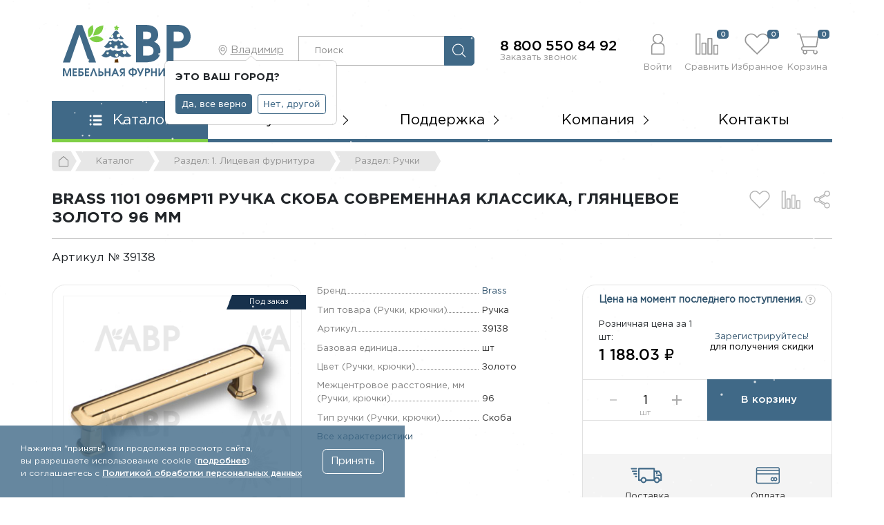

--- FILE ---
content_type: text/html; charset=UTF-8
request_url: https://lavrmf.ru/katalog/1-litsevaya-furnitura/ruchki/brass-1101-096mp11-ruchka-skoba-sovremennaya-klassika-glyantsevoe-zoloto-96-mm/
body_size: 63640
content:
<!DOCTYPE html>
<html class="no-js" lang="ru">
	<head>
    <meta charset="UTF-8" />
    <meta http-equiv="X-UA-Compatible" content="IE=edge,chrome=1" />
   	<meta name="viewport" content="width=device-width, initial-scale=1, maximum-scale=1, user-scalable=0" />
  	  <meta name="format-detection" content="telephone=no" />
   	<meta name="format-detection" content="address=no" />
    <meta name="SKYPE_TOOLBAR" content="SKYPE_TOOLBAR_PARSER_COMPATIBLE" />
    <meta name="yandex-verification" content="3a8ed99fc68b9770" />
    <title>Купить Brass 1101 096MP11 Ручка скоба современная классика, глянцевое золото 96 мм | 39138 | Фурнитура и комплектующие для мебели</title>
    <meta name="robots" content="index, follow" />
    <meta name="keywords" content="Brass 1101 096MP11 Ручка скоба современная классика, глянцевое золото 96 мм/ 39138 / оптом и в розницу / мебельная фурнитура &amp;quot;ЛАВР&amp;quot;" />
    <meta name="description" content="Купить Brass 1101 096MP11 Ручка скоба современная классика, глянцевое золото 96 мм (Арт. 39138) (1101 096MP11), 1&nbsp;188.03 &#8381;, доступные цены и высокое качество. Доставка в любой регион РФ. Больше похожих товаров вы найдёте в разделе Ручки." />
    <link rel="canonical" href="https://lavrmf.ru/katalog/1-litsevaya-furnitura/ruchki/brass-1101-096mp11-ruchka-skoba-sovremennaya-klassika-glyantsevoe-zoloto-96-mm/" />
    
    <meta property="og:image" content="https://lavrmf.ru/local/templates/lavr_2023/icons/ogImage.jpg" />
   	<link rel="shortcut icon" type="image/x-icon" href="https://lavrmf.ru/local/templates/lavr_2023/icons/favicon.ico" />
    <link rel="apple-touch-icon" href="/local/templates/lavr_2023/icons/apple-touch-icon.png" />
		
		<script data-skip-moving="true">(function(w, d, n) {var cl = "bx-core";var ht = d.documentElement;var htc = ht ? ht.className : undefined;if (htc === undefined || htc.indexOf(cl) !== -1){return;}var ua = n.userAgent;if (/(iPad;)|(iPhone;)/i.test(ua)){cl += " bx-ios";}else if (/Windows/i.test(ua)){cl += ' bx-win';}else if (/Macintosh/i.test(ua)){cl += " bx-mac";}else if (/Linux/i.test(ua) && !/Android/i.test(ua)){cl += " bx-linux";}else if (/Android/i.test(ua)){cl += " bx-android";}cl += (/(ipad|iphone|android|mobile|touch)/i.test(ua) ? " bx-touch" : " bx-no-touch");cl += w.devicePixelRatio && w.devicePixelRatio >= 2? " bx-retina": " bx-no-retina";if (/AppleWebKit/.test(ua)){cl += " bx-chrome";}else if (/Opera/.test(ua)){cl += " bx-opera";}else if (/Firefox/.test(ua)){cl += " bx-firefox";}ht.className = htc ? htc + " " + cl : cl;})(window, document, navigator);</script>


<link href="/bitrix/js/intranet/intranet-common.css?168596264066709" type="text/css"  rel="stylesheet" />
<link href="/bitrix/js/ui/design-tokens/dist/ui.design-tokens.css?171750483826358" type="text/css"  rel="stylesheet" />
<link href="/bitrix/js/ui/fonts/opensans/ui.font.opensans.css?16859626412555" type="text/css"  rel="stylesheet" />
<link href="/bitrix/js/main/popup/dist/main.popup.bundle.css?175074505331694" type="text/css"  rel="stylesheet" />
<link href="/bitrix/css/main/themes/blue/style.css?1685962650386" type="text/css"  rel="stylesheet" />
<link href="/local/templates/lavr_2023/components/bitrix/catalog/.default/style.css?17325378881333" type="text/css"  rel="stylesheet" />
<link href="/local/templates/lavr_2023/components/bitrix/catalog.element/.default/style.css?176546201241699" type="text/css"  rel="stylesheet" />
<link href="/bitrix/components/bitrix/catalog.product.subscribe/templates/.default/style.css?16859626431816" type="text/css"  rel="stylesheet" />
<link href="/local/templates/lavr_2023/components/bitrix/catalog.store.amount/.default/style.css?17001412401393" type="text/css"  rel="stylesheet" />
<link href="/bitrix/components/bitrix/sale.prediction.product.detail/templates/.default/style.css?1685962648381" type="text/css"  rel="stylesheet" />
<link href="/bitrix/components/bitrix/sale.products.gift/templates/bootstrap_v4/style.css?1685962648177" type="text/css"  rel="stylesheet" />
<link href="/local/templates/lavr_2023/components/bitrix/catalog.item/bootstrap_v4/style.css?17653570693015" type="text/css"  rel="stylesheet" />
<link href="/bitrix/components/bitrix/sale.products.gift/templates/bootstrap_v4/themes/blue/style.css?1685962648148" type="text/css"  rel="stylesheet" />
<link href="/bitrix/components/bitrix/sale.gift.main.products/templates/bootstrap_v4/style.css?168596264887" type="text/css"  rel="stylesheet" />
<link href="/bitrix/components/bitrix/sale.gift.main.products/templates/bootstrap_v4/themes/blue/style.css?1685962648154" type="text/css"  rel="stylesheet" />
<link href="/local/templates/lavr_2023/components/bitrix/system.pagenavigation/.default/style.css?16859626521002" type="text/css"  rel="stylesheet" />
<link href="/local/templates/lavr_2023/components/bitrix/catalog.section/catalogSectionSlider/style.css?17364266651327" type="text/css"  rel="stylesheet" />
<link href="/local/templates/lavr_2023/css/swiper-bundle.min.css?168596265216029" type="text/css"  rel="stylesheet" />
<link href="/local/templates/lavr_2023/css/core/bootstrap.min.css?1685962652194901" type="text/css"  data-template-style="true"  rel="stylesheet" />
<link href="/local/templates/lavr_2023/css/font-awesome.min.css?168596265227466" type="text/css"  data-template-style="true"  rel="stylesheet" />
<link href="/local/templates/lavr_2023/css/jquery.bxslider.min.css?16859626522611" type="text/css"  data-template-style="true"  rel="stylesheet" />
<link href="/local/templates/lavr_2023/css/jquery.fancybox.min.css?168916870412795" type="text/css"  data-template-style="true"  rel="stylesheet" />
<link href="/local/templates/lavr_2023/css/simplebar.css?16859626524237" type="text/css"  data-template-style="true"  rel="stylesheet" />
<link href="/local/templates/lavr_2023/components/netbrand/nb.selectCity/.default/style.css?16859626523197" type="text/css"  data-template-style="true"  rel="stylesheet" />
<link href="/bitrix/components/bitrix/sale.location.selector.search/templates/.default/style.css?16859626486417" type="text/css"  data-template-style="true"  rel="stylesheet" />
<link href="/local/templates/lavr_2023/components/netbrand/search.title/.default/style.css?17217310482986" type="text/css"  data-template-style="true"  rel="stylesheet" />
<link href="/local/templates/lavr_2023/components/bitrix/sale.basket.basket.line/.default/style.css?16859626521569" type="text/css"  data-template-style="true"  rel="stylesheet" />
<link href="/local/templates/lavr_2023/components/bitrix/menu/mainMenu/style.css?16877876102415" type="text/css"  data-template-style="true"  rel="stylesheet" />
<link href="/local/templates/lavr_2023/components/bitrix/breadcrumb/.default/style.css?17332207302713" type="text/css"  data-template-style="true"  rel="stylesheet" />
<link href="/local/templates/lavr_2023/components/bitrix/menu/socMenu/style.css?17661268261847" type="text/css"  data-template-style="true"  rel="stylesheet" />
<link href="/local/templates/lavr_2023/components/bitrix/news.list/footerMenu/style.css?16859626522535" type="text/css"  data-template-style="true"  rel="stylesheet" />
<link href="/local/templates/lavr_2023/components/bitrix/menu/footerMenu/style.css?16859626521041" type="text/css"  data-template-style="true"  rel="stylesheet" />
<link href="/local/templates/lavr_2023/components/bitrix/main.include/nbCopy/style.css?1685962652259" type="text/css"  data-template-style="true"  rel="stylesheet" />
<link href="/local/templates/lavr_2023/components/bitrix/menu/mobileMenu/style.css?16881148042255" type="text/css"  data-template-style="true"  rel="stylesheet" />
<link href="/local/templates/lavr_2023/components/bitrix/menu/catalogMenu/style.css?16859626525927" type="text/css"  data-template-style="true"  rel="stylesheet" />
<link href="/local/templates/lavr_2023/components/bitrix/main.auth.form/.default/style.css?1685962652797" type="text/css"  data-template-style="true"  rel="stylesheet" />
<link href="/local/templates/lavr_2023/components/bitrix/main.include/nbCookie/style.css?1710851839664" type="text/css"  data-template-style="true"  rel="stylesheet" />
<link href="/local/templates/lavr_2023/template_styles.css?176656004756402" type="text/css"  data-template-style="true"  rel="stylesheet" />
		
    <!--[if lt IE 9]>
      <script  data-skip-moving="true" src="/local/templates/lavr_2023/js/core/respond.min.js"></script>
    <![endif]--> 
    
     
        
    
    



<script type="extension/settings" data-extension="currency.currency-core">{"region":"ru"}</script>



            
            <!-- Yandex.Metrika counter -->
            
            <!-- /Yandex.Metrika counter -->
                    
        
          
<!-- Yandex.Metrika counter -->
<noscript><div><img src="https://mc.yandex.ru/watch/34903760" style="position:absolute; left:-9999px;" alt="" /></div></noscript>
<!-- /Yandex.Metrika counter -->       
	</head>
	<body class="body d-flex flex-column _second">
		<svg xmlns="http://www.w3.org/2000/svg" width="0" height="0"  class="hidden">
  	<symbol id="pdf" viewBox="0 0 22 26" >
  		<path fill-rule="evenodd" fill="currentColor" d="M20.608,19.793 L20.011,19.793 L20.011,24.980 C20.011,25.542 19.574,26.000 19.037,26.000 L2.963,26.000 C2.425,26.000 1.989,25.542 1.989,24.980 L1.989,19.793 L1.392,19.793 C0.623,19.793 -0.000,19.140 -0.000,18.335 L-0.000,10.757 C-0.000,9.952 0.623,9.300 1.392,9.300 L1.989,9.300 L1.989,1.020 C1.989,0.458 2.425,-0.000 2.963,-0.000 L14.734,-0.000 C14.772,-0.000 14.810,0.006 14.846,0.015 C14.855,0.017 14.863,0.021 14.872,0.024 C14.905,0.034 14.937,0.048 14.968,0.066 C14.979,0.072 14.989,0.078 15.000,0.086 C15.035,0.110 15.068,0.137 15.097,0.171 C15.098,0.172 15.099,0.173 15.101,0.174 L19.890,5.901 C19.969,5.994 20.005,6.111 20.006,6.231 C20.008,6.250 20.011,6.269 20.011,6.288 L20.011,9.300 L20.608,9.300 C21.376,9.300 22.000,9.952 22.000,10.757 L22.000,18.335 C22.000,19.140 21.376,19.793 20.608,19.793 ZM2.963,24.704 L19.037,24.704 L19.037,19.793 L2.963,19.793 L2.963,24.704 ZM14.922,14.587 C14.922,13.243 14.447,12.306 13.692,11.718 C12.990,11.165 12.094,10.905 10.713,10.905 C9.882,10.905 9.094,10.962 8.490,11.063 L8.490,18.541 C8.900,18.597 9.505,18.654 10.357,18.654 C11.781,18.654 12.947,18.337 13.712,17.671 C14.415,17.049 14.922,16.045 14.922,14.587 ZM2.219,11.063 L2.219,18.575 L2.219,18.575 L3.848,18.575 L3.848,15.853 C3.999,15.875 4.194,15.887 4.409,15.887 C5.381,15.887 6.212,15.638 6.773,15.084 C7.205,14.656 7.441,14.023 7.441,13.277 C7.441,12.532 7.129,11.899 6.665,11.515 C6.180,11.108 5.456,10.905 4.442,10.905 C3.438,10.905 2.726,10.973 2.219,11.063 ZM19.037,6.746 L14.734,6.746 C14.465,6.746 14.247,6.518 14.247,6.236 L14.247,1.020 L2.963,1.020 L2.963,9.300 L19.037,9.300 L19.037,6.746 ZM20.448,10.962 L16.002,10.962 L16.002,18.575 L17.653,18.575 L17.653,15.514 L20.265,15.514 L20.265,14.113 L17.653,14.113 L17.653,12.373 L20.448,12.373 L20.448,10.962 ZM5.812,13.322 C5.812,14.102 5.273,14.565 4.398,14.565 C4.162,14.565 3.989,14.553 3.848,14.520 L3.848,12.272 C3.967,12.238 4.194,12.204 4.528,12.204 C5.348,12.204 5.812,12.622 5.812,13.322 ZM10.713,17.310 C10.508,17.310 10.282,17.310 10.141,17.276 L10.141,12.294 C10.282,12.261 10.519,12.227 10.886,12.227 C12.299,12.227 13.185,13.062 13.174,14.644 C13.174,16.463 12.202,17.321 10.713,17.310 Z"/>
	</symbol>
	<symbol id="user" viewBox="0 0 24 38" >
		<path fill-rule="evenodd"  fill="currentColor" d="M22.987,37.999 L1.926,37.999 C1.393,37.999 0.962,37.574 0.962,37.050 L0.962,24.064 C0.962,20.528 3.593,17.595 7.026,17.045 C4.825,15.415 3.392,12.829 3.392,9.912 C3.392,4.988 7.458,0.981 12.457,0.981 C17.455,0.981 21.521,4.988 21.521,9.912 C21.521,12.829 20.089,15.415 17.888,17.045 C21.320,17.596 23.951,20.529 23.951,24.064 L23.951,37.050 C23.951,37.574 23.520,37.999 22.987,37.999 ZM19.594,9.912 C19.594,6.035 16.392,2.880 12.457,2.880 C8.521,2.880 5.319,6.035 5.319,9.912 C5.319,13.786 8.516,16.939 12.446,16.944 L12.467,16.944 C16.398,16.939 19.594,13.786 19.594,9.912 ZM22.024,24.064 C22.024,21.185 19.647,18.843 16.726,18.843 L8.187,18.843 C5.267,18.843 2.889,21.185 2.889,24.064 L2.889,36.101 L22.024,36.101 L22.024,24.064 Z"/>
	</symbol>
	<symbol id="compare" viewBox="0 0 39 37" >
		<path fill-rule="evenodd"  fill="currentColor" d="M37.994,37.003 L31.619,37.003 C31.093,37.003 30.668,36.577 30.668,36.049 L30.668,20.748 C30.668,20.221 31.093,19.794 31.619,19.794 L37.994,19.794 C38.520,19.794 38.946,20.221 38.946,20.748 L38.946,36.049 C38.946,36.577 38.520,37.003 37.994,37.003 ZM37.042,21.701 L32.571,21.701 L32.571,35.095 L37.042,35.095 L37.042,21.701 ZM28.096,37.003 L21.721,37.003 C21.196,37.003 20.771,36.577 20.771,36.049 L20.771,9.145 C20.771,8.619 21.196,8.191 21.721,8.191 L28.096,8.191 C28.623,8.191 29.048,8.619 29.048,9.145 L29.048,36.049 C29.048,36.577 28.623,37.003 28.096,37.003 ZM27.144,10.098 L22.673,10.098 L22.673,35.095 L27.144,35.095 L27.144,10.098 ZM18.157,36.961 L11.782,36.961 C11.256,36.961 10.830,36.534 10.830,36.007 L10.830,17.091 C10.830,16.564 11.256,16.137 11.782,16.137 L18.157,16.137 C18.683,16.137 19.109,16.564 19.109,17.091 L19.109,36.007 C19.109,36.534 18.683,36.961 18.157,36.961 ZM17.205,18.045 L12.734,18.045 L12.734,35.053 L17.205,35.053 L17.205,18.045 ZM8.259,36.961 L1.884,36.961 C1.359,36.961 0.932,36.534 0.932,36.007 L0.932,0.949 C0.932,0.422 1.359,-0.005 1.884,-0.005 L8.259,-0.005 C8.785,-0.005 9.211,0.422 9.211,0.949 L9.211,36.007 C9.211,36.534 8.785,36.961 8.259,36.961 ZM7.307,1.902 L2.836,1.902 L2.836,35.053 L7.307,35.053 L7.307,1.902 Z"/>
		<path fill-rule="evenodd" d="M37.994,37.003 L31.619,37.003 C31.093,37.003 30.668,36.577 30.668,36.049 L30.668,20.748 C30.668,20.221 31.093,19.794 31.619,19.794 L37.994,19.794 C38.520,19.794 38.946,20.221 38.946,20.748 L38.946,36.049 C38.946,36.577 38.520,37.003 37.994,37.003 ZM28.096,37.003 L21.721,37.003 C21.196,37.003 20.771,36.577 20.771,36.049 L20.771,9.145 C20.771,8.619 21.196,8.191 21.721,8.191 L28.096,8.191 C28.623,8.191 29.048,8.619 29.048,9.145 L29.048,36.049 C29.048,36.577 28.623,37.003 28.096,37.003 ZM18.157,36.961 L11.782,36.961 C11.256,36.961 10.830,36.534 10.830,36.007 L10.830,17.091 C10.830,16.564 11.256,16.137 11.782,16.137 L18.157,16.137 C18.683,16.137 19.109,16.564 19.109,17.091 L19.109,36.007 C19.109,36.534 18.683,36.961 18.157,36.961 ZM8.259,36.961 L1.884,36.961 C1.359,36.961 0.932,36.534 0.932,36.007 L0.932,0.949 C0.932,0.422 1.359,-0.005 1.884,-0.005 L8.259,-0.005 C8.785,-0.005 9.211,0.422 9.211,0.949 L9.211,36.007 C9.211,36.534 8.785,36.961 8.259,36.961 Z"/>
	</symbol>
	<symbol id="fav" viewBox="0 0 39 35" >
		<path fill-rule="evenodd" fill="currentColor" d="M19.482,34.995 L3.119,18.306 C-0.899,14.210 -1.000,7.435 2.897,3.512 C5.213,1.183 7.700,0.001 10.290,0.001 L10.319,0.001 C12.917,0.010 15.476,1.226 17.720,3.516 L19.485,5.285 L21.254,3.510 C23.464,1.255 26.001,0.050 28.585,0.030 L28.651,0.030 C31.240,0.030 33.733,1.199 36.064,3.505 C39.999,7.399 39.899,14.176 35.846,18.306 L19.482,34.995 ZM10.290,1.923 C8.227,1.923 6.197,2.914 4.256,4.867 C1.083,8.061 1.188,13.598 4.485,16.959 L19.482,32.254 L34.479,16.959 C37.748,13.629 37.860,7.981 34.719,4.873 C32.759,2.935 30.718,1.951 28.650,1.951 C28.633,1.951 28.616,1.952 28.600,1.952 C25.993,1.972 23.907,3.547 22.616,4.862 L19.485,8.001 L16.359,4.869 C15.044,3.527 12.933,1.932 10.312,1.923 L10.290,1.923 Z"/>
		<path fill-rule="evenodd" d="M19.482,34.995 L3.119,18.306 C-0.899,14.210 -1.000,7.435 2.897,3.512 C5.213,1.183 7.700,0.001 10.290,0.001 L10.319,0.001 C12.917,0.010 15.476,1.226 17.720,3.516 L19.485,5.285 L21.254,3.510 C23.464,1.255 26.001,0.050 28.585,0.030 L28.651,0.030 C31.240,0.030 33.733,1.199 36.064,3.505 C39.999,7.399 39.899,14.176 35.846,18.306 L19.482,34.995 Z"/>
	</symbol>
	<symbol id="cart" viewBox="0 0 36 36" >
		<path fill-rule="evenodd"  fill="currentColor" d="M11.568,23.561 L12.314,23.561 L13.050,23.561 L31.920,23.561 C32.792,23.561 33.500,22.872 33.539,22.000 L35.797,7.138 L35.797,7.003 C35.797,6.101 35.070,5.374 34.168,5.364 L7.846,5.364 L6.257,0.043 L1.876,0.043 C1.372,-0.006 0.926,0.362 0.869,0.867 C0.820,1.371 1.188,1.826 1.692,1.874 C1.750,1.884 1.818,1.884 1.876,1.874 L4.890,1.874 L10.860,21.807 C8.690,22.175 7.226,24.240 7.594,26.412 C7.875,28.059 9.145,29.358 10.783,29.668 C10.396,30.270 10.182,30.958 10.182,31.675 C10.153,33.759 11.829,35.476 13.914,35.505 C15.997,35.533 17.713,33.856 17.741,31.773 C17.751,31.055 17.557,30.357 17.180,29.746 L27.569,29.746 C26.502,31.530 27.084,33.837 28.868,34.903 C30.650,35.970 32.957,35.388 34.023,33.604 C35.089,31.821 34.507,29.513 32.725,28.447 C32.143,28.098 31.465,27.914 30.786,27.914 L11.568,27.914 C10.366,27.914 9.397,26.945 9.397,25.742 C9.397,24.540 10.376,23.561 11.568,23.561 M8.398,7.196 L33.917,7.196 L31.707,21.739 L12.750,21.739 L8.398,7.196 ZM30.786,29.736 C31.862,29.736 32.725,30.609 32.725,31.675 C32.725,32.742 31.852,33.615 30.786,33.615 C29.720,33.615 28.848,32.742 28.848,31.675 C28.848,30.609 29.720,29.736 30.786,29.736 M13.952,29.736 C15.018,29.736 15.891,30.609 15.891,31.675 C15.891,32.742 15.018,33.615 13.952,33.615 C12.886,33.615 12.013,32.742 12.013,31.675 C12.013,30.609 12.886,29.736 13.952,29.736 "/>
	</symbol>
	<symbol id="cart2" viewBox="0 0 21 21" >
		<path fill-rule="evenodd"  fill="currentColor" d="M19.216,13.162 C19.194,13.648 18.790,14.031 18.292,14.031 L7.515,14.031 L7.095,14.031 L6.669,14.031 C5.989,14.031 5.429,14.577 5.429,15.245 C5.429,15.914 5.983,16.454 6.669,16.454 L17.645,16.454 C18.032,16.454 18.419,16.556 18.751,16.751 C19.770,17.344 20.102,18.628 19.493,19.622 C18.884,20.615 17.567,20.938 16.548,20.344 C15.530,19.751 15.198,18.467 15.807,17.474 L9.873,17.474 C10.089,17.814 10.200,18.202 10.194,18.602 C10.178,19.762 9.198,20.696 8.009,20.679 C6.819,20.663 5.861,19.708 5.877,18.548 C5.877,18.149 6.000,17.765 6.221,17.430 C5.285,17.258 4.560,16.535 4.400,15.617 C4.190,14.409 5.025,13.260 6.265,13.054 L2.855,1.959 L1.134,1.959 C1.102,1.965 1.062,1.965 1.029,1.959 C0.741,1.933 0.531,1.679 0.559,1.399 C0.593,1.118 0.847,0.913 1.134,0.940 L3.636,0.940 L4.544,3.902 L19.575,3.902 C20.091,3.908 20.506,4.313 20.506,4.814 L20.506,4.890 L19.216,13.162 ZM17.645,19.628 C18.253,19.628 18.751,19.142 18.751,18.548 C18.751,17.954 18.258,17.469 17.645,17.469 C17.035,17.469 16.537,17.954 16.537,18.548 C16.537,19.142 17.035,19.628 17.645,19.628 ZM8.031,19.628 C8.639,19.628 9.137,19.142 9.137,18.548 C9.137,17.954 8.639,17.469 8.031,17.469 C7.422,17.469 6.924,17.954 6.924,18.548 C6.924,19.142 7.422,19.628 8.031,19.628 ZM4.859,4.921 L7.344,13.016 L18.170,13.016 L19.432,4.921 L4.859,4.921 ZM14.490,9.396 L13.189,9.396 L13.189,10.663 C13.189,10.945 12.951,11.177 12.663,11.177 C12.376,11.177 12.138,10.945 12.138,10.663 L12.138,9.396 L10.837,9.396 C10.588,9.369 10.394,9.179 10.377,8.937 C10.350,8.656 10.560,8.403 10.848,8.376 L12.149,8.376 L12.149,8.322 C12.149,7.944 12.154,7.565 12.132,7.188 C12.115,7.005 12.098,6.811 12.203,6.650 C12.336,6.444 12.602,6.353 12.840,6.427 C12.995,6.476 13.123,6.595 13.177,6.745 C13.222,6.860 13.211,6.989 13.206,7.107 C13.200,7.248 13.195,7.394 13.189,7.534 C13.177,7.814 13.177,8.096 13.184,8.376 L14.490,8.376 C14.739,8.403 14.932,8.592 14.960,8.835 C14.988,9.115 14.777,9.369 14.490,9.396 Z"/>
	</symbol>	
	<symbol id="menu" viewBox="0 0 19 16" >
		<path fill-rule="evenodd"  fill="currentColor" d="M17.070,9.500 L7.070,9.500 C6.242,9.500 5.570,8.829 5.570,7.999 C5.570,7.172 6.242,6.500 7.070,6.500 L17.070,6.500 C17.898,6.500 18.570,7.172 18.570,7.999 C18.570,8.829 17.898,9.500 17.070,9.500 ZM17.070,3.500 L7.070,3.500 C6.242,3.500 5.570,2.829 5.570,2.000 C5.570,1.172 6.242,0.500 7.070,0.500 L17.070,0.500 C17.898,0.500 18.570,1.172 18.570,2.000 C18.570,2.829 17.898,3.500 17.070,3.500 ZM2.070,15.500 C1.242,15.500 0.570,14.829 0.570,14.000 C0.570,13.172 1.242,12.500 2.070,12.500 C2.898,12.500 3.570,13.172 3.570,14.000 C3.570,14.829 2.898,15.500 2.070,15.500 ZM2.070,9.500 C1.242,9.500 0.570,8.829 0.570,7.999 C0.570,7.172 1.242,6.500 2.070,6.500 C2.898,6.500 3.570,7.172 3.570,7.999 C3.570,8.829 2.898,9.500 2.070,9.500 ZM2.070,3.500 C1.242,3.500 0.570,2.829 0.570,2.000 C0.570,1.172 1.242,0.500 2.070,0.500 C2.898,0.500 3.570,1.172 3.570,2.000 C3.570,2.829 2.898,3.500 2.070,3.500 ZM7.070,12.500 L17.070,12.500 C17.898,12.500 18.570,13.172 18.570,14.000 C18.570,14.829 17.898,15.500 17.070,15.500 L7.070,15.500 C6.242,15.500 5.570,14.829 5.570,14.000 C5.570,13.172 6.242,12.500 7.070,12.500 Z"/>
	</symbol>	
	<symbol id="close" viewBox="0 0 18 19" >
		<path fill-rule="evenodd"  fill="currentColor" d="M10.494,9.604 L17.621,2.523 C17.959,2.191 17.963,1.648 17.631,1.311 C17.628,1.307 17.624,1.304 17.621,1.301 C17.280,0.963 16.727,0.963 16.386,1.301 L9.265,8.376 L2.079,1.195 C1.738,0.854 1.184,0.854 0.843,1.195 C0.503,1.537 0.503,2.092 0.843,2.433 L8.025,9.609 L0.817,16.770 C0.477,17.108 0.477,17.655 0.817,17.992 C1.158,18.330 1.712,18.330 2.053,17.992 L9.254,10.837 L16.412,17.990 C16.753,18.331 17.306,18.331 17.647,17.990 C17.988,17.648 17.988,17.094 17.647,16.752 L10.494,9.604 L10.494,9.604 Z"/>
	</symbol>	
	<symbol id="search" viewBox="0 0 23 23" >
		<path fill-rule="evenodd"  fill="currentColor" d="M22.805,21.932 L15.001,14.124 C16.289,12.642 17.070,10.707 17.070,8.593 C17.070,3.939 13.287,0.158 8.641,0.158 C3.990,0.158 0.212,3.943 0.212,8.593 C0.212,13.243 3.995,17.028 8.641,17.028 C10.754,17.028 12.687,16.247 14.168,14.958 L21.972,22.765 C22.086,22.880 22.239,22.941 22.388,22.941 C22.537,22.941 22.691,22.884 22.805,22.765 C23.033,22.537 23.033,22.160 22.805,21.932 ZM1.391,8.593 C1.391,4.593 4.643,1.342 8.637,1.342 C12.634,1.342 15.882,4.597 15.882,8.593 C15.882,12.589 12.634,15.848 8.637,15.848 C4.643,15.848 1.391,12.594 1.391,8.593 L1.391,8.593 Z"/>
	</symbol>	
	<symbol id="question" viewBox="0 0 21 21" >
		<path fill-rule="evenodd"  fill="currentColor" d="M10.383,20.956 C4.873,20.956 0.406,16.474 0.406,10.944 C0.406,5.414 4.873,0.931 10.383,0.931 C15.893,0.931 20.359,5.414 20.359,10.944 C20.359,16.474 15.893,20.956 10.383,20.956 ZM10.419,2.127 C5.615,2.127 1.720,6.044 1.720,10.875 C1.720,15.706 5.615,19.622 10.419,19.622 C15.224,19.622 19.118,15.706 19.118,10.875 C19.118,6.044 15.224,2.127 10.419,2.127 ZM11.041,11.406 L10.882,12.283 L9.406,12.283 L9.073,9.954 L9.145,9.882 C10.833,9.815 11.678,9.369 11.678,8.544 C11.678,8.219 11.562,7.967 11.330,7.789 C11.099,7.612 10.771,7.523 10.347,7.523 C9.564,7.523 8.841,7.854 8.175,8.515 L6.844,7.063 C7.789,6.027 8.971,5.510 10.389,5.510 C11.451,5.510 12.300,5.773 12.936,6.301 C13.574,6.828 13.892,7.566 13.892,8.515 C13.892,10.059 12.942,11.023 11.041,11.406 ZM11.273,15.706 L8.928,15.706 L8.928,13.405 L11.273,13.405 L11.273,15.706 Z"/>
	</symbol>
	<symbol id="print" viewBox="0 0 27 28" >
		<path fill-rule="evenodd"  fill="currentColor" d="M24.256,22.403 L22.428,22.403 L22.428,26.132 C22.428,27.153 21.606,27.988 20.599,27.988 L6.849,27.988 C5.843,27.988 5.020,27.153 5.020,26.132 L5.020,22.403 L3.191,22.403 C1.632,22.403 0.441,21.195 0.441,19.611 L0.441,11.234 C0.441,9.650 1.632,8.442 3.191,8.442 L5.048,8.442 L5.048,1.921 C5.048,0.900 5.870,0.065 6.877,0.065 L20.628,0.065 C21.634,0.065 22.456,0.900 22.456,1.921 L22.456,8.442 L24.285,8.442 C25.844,8.442 27.034,9.650 27.007,11.234 L27.007,19.611 C27.007,21.195 25.815,22.403 24.256,22.403 ZM5.941,26.132 C5.941,26.693 6.408,27.067 6.863,27.067 L20.613,27.067 C21.166,27.067 21.534,26.592 21.534,26.132 L21.534,19.611 L5.941,19.611 L5.941,26.132 ZM21.534,1.921 C21.534,1.360 21.067,0.986 20.613,0.986 L6.863,0.986 C6.310,0.986 5.941,1.461 5.941,1.921 L5.941,8.442 L21.534,8.442 L21.534,1.921 ZM26.114,11.234 C26.114,10.213 25.291,9.378 24.285,9.378 L3.191,9.378 C2.185,9.378 1.363,10.213 1.363,11.234 L1.363,19.611 C1.363,20.633 2.185,21.467 3.191,21.467 L5.020,21.467 L5.020,18.675 L22.456,18.675 L22.456,21.467 L24.285,21.467 C25.291,21.467 26.114,20.633 26.114,19.611 L26.114,11.234 ZM21.534,14.041 C21.025,14.041 20.613,13.622 20.613,13.106 C20.613,12.589 21.025,12.170 21.534,12.170 C22.043,12.170 22.456,12.589 22.456,13.106 C22.456,13.622 22.043,14.041 21.534,14.041 ZM6.863,24.274 L20.614,24.274 L20.614,25.210 L6.863,25.210 L6.863,24.274 ZM6.863,21.482 L20.614,21.482 L20.614,22.418 L6.863,22.418 L6.863,21.482 Z"/>
	</symbol>
	<symbol id="share" viewBox="0 0 26 28" >
		<path fill-rule="evenodd"  fill="currentColor" d="M21.041,9.374 C19.997,9.374 19.043,9.024 18.265,8.440 L9.910,13.321 C9.932,13.490 9.947,13.662 9.947,13.836 C9.947,14.054 9.924,14.266 9.891,14.477 L18.353,19.363 C19.093,18.831 19.990,18.505 20.974,18.505 C23.475,18.505 25.510,20.547 25.510,23.055 C25.510,25.564 23.475,27.605 20.974,27.605 C18.473,27.605 16.438,25.564 16.438,23.055 C16.438,22.879 16.451,22.702 16.473,22.528 L8.057,17.580 C7.280,18.162 6.328,18.511 5.287,18.511 C2.708,18.511 0.626,16.423 0.626,13.836 C0.626,11.249 2.708,9.162 5.287,9.162 C6.363,9.162 7.345,9.534 8.136,10.151 L16.434,5.328 C16.402,5.122 16.380,4.913 16.380,4.700 C16.380,2.113 18.462,0.025 21.041,0.025 C23.619,0.025 25.701,2.113 25.701,4.700 C25.701,7.286 23.619,9.374 21.041,9.374 ZM21.034,1.541 C19.295,1.541 17.884,2.950 17.884,4.689 C17.884,5.128 17.974,5.545 18.136,5.925 L7.869,12.021 C7.296,11.244 6.374,10.741 5.334,10.741 C3.595,10.741 2.184,12.150 2.184,13.889 C2.184,15.628 3.595,17.037 5.334,17.037 C6.373,17.037 7.294,16.535 7.868,15.759 L18.154,21.815 C17.981,22.204 17.884,22.635 17.884,23.089 C17.884,24.828 19.295,26.238 21.034,26.238 C22.774,26.238 24.184,24.828 24.184,23.089 C24.184,21.350 22.774,19.941 21.034,19.941 C20.033,19.941 19.142,20.408 18.565,21.135 L8.231,15.127 C8.394,14.747 8.484,14.329 8.484,13.889 C8.484,13.449 8.394,13.031 8.231,12.651 L18.520,6.586 C19.095,7.346 20.007,7.837 21.034,7.837 C22.774,7.837 24.184,6.428 24.184,4.689 C24.184,2.950 22.774,1.541 21.034,1.541 Z"/>
	</symbol>	
	<symbol id="delivery" viewBox="0 0 51 25" >
		<path fill-rule="evenodd" fill="currentColor" d="M49.135,20.569 L46.864,20.569 C46.294,22.565 44.448,24.021 42.280,24.021 C40.113,24.021 38.267,22.550 37.697,20.569 L25.526,20.569 C24.955,22.565 23.110,24.021 20.943,24.021 C18.775,24.021 16.930,22.550 16.358,20.569 L13.255,20.569 C12.653,20.569 12.156,20.074 12.156,19.476 L12.156,1.819 C12.156,1.222 12.653,0.727 13.255,0.727 L37.931,0.727 C38.531,0.727 39.030,1.222 39.030,1.819 L39.030,4.704 L45.839,4.704 C46.190,4.704 46.527,4.879 46.732,5.171 L50.028,9.861 C50.160,10.036 50.232,10.254 50.232,10.487 L50.232,19.476 C50.232,20.074 49.735,20.569 49.135,20.569 ZM20.943,21.836 C22.363,21.836 23.520,20.685 23.520,19.272 C23.520,17.859 22.363,16.708 20.943,16.708 C19.522,16.708 18.365,17.859 18.365,19.272 C18.365,20.685 19.522,21.836 20.943,21.836 ZM36.833,2.927 L14.352,2.927 L14.352,18.398 L16.256,18.398 C16.666,16.199 18.614,14.538 20.943,14.538 C23.271,14.538 25.205,16.199 25.629,18.398 L36.833,18.398 L36.833,2.927 ZM42.296,21.836 C43.715,21.836 44.872,20.685 44.872,19.272 C44.872,17.859 43.715,16.708 42.296,16.708 C40.874,16.708 39.717,17.859 39.717,19.272 C39.717,20.685 40.874,21.836 42.296,21.836 ZM45.283,6.904 L43.130,6.904 L43.130,10.808 L48.050,10.808 L45.283,6.904 ZM48.065,12.994 L42.017,12.994 C41.416,12.994 40.918,12.497 40.918,11.900 L40.918,6.904 L39.030,6.904 L39.030,15.834 C39.879,15.033 41.035,14.538 42.296,14.538 C44.624,14.538 46.557,16.199 46.981,18.398 L48.065,18.398 L48.065,12.994 ZM9.432,2.927 L1.596,2.927 C0.996,2.927 0.498,2.431 0.498,1.833 C0.498,1.237 0.996,0.742 1.596,0.742 L9.432,0.742 C10.032,0.742 10.531,1.237 10.531,1.833 C10.531,2.431 10.032,2.927 9.432,2.927 ZM3.397,4.718 L9.431,4.718 C10.047,4.718 10.530,5.214 10.530,5.812 C10.530,6.408 10.031,6.904 9.431,6.904 L3.397,6.904 C2.797,6.904 2.299,6.408 2.299,5.812 C2.299,5.214 2.797,4.718 3.397,4.718 ZM5.624,8.695 L9.431,8.695 C10.047,8.695 10.530,9.191 10.530,9.789 C10.530,10.385 10.031,10.881 9.431,10.881 L5.624,10.881 C5.023,10.881 4.525,10.385 4.525,9.789 C4.525,9.191 5.023,8.695 5.624,8.695 ZM8.113,12.673 L9.431,12.673 C10.047,12.673 10.530,13.168 10.530,13.766 C10.530,14.363 10.031,14.858 9.431,14.858 L8.113,14.858 C7.513,14.858 7.015,14.363 7.015,13.766 C7.015,13.168 7.513,12.673 8.113,12.673 Z"/>
	</symbol>		
	<symbol id="pay" viewBox="0 0 35.75 24.75" >
		<path fill-rule="evenodd" fill="currentColor" d="M31.557,23.119 L3.936,23.119 C2.451,23.119 1.248,21.936 1.248,20.476 L1.248,3.733 C1.248,2.273 2.451,1.090 3.936,1.090 L31.557,1.090 C33.040,1.090 34.245,2.273 34.245,3.733 L34.245,20.476 C34.245,21.936 33.040,23.119 31.557,23.119 ZM2.634,20.476 C2.634,21.183 3.217,21.756 3.936,21.756 L31.557,21.756 C32.276,21.749 32.853,21.169 32.845,20.463 L32.845,10.749 L2.634,10.749 L2.634,20.476 ZM2.634,9.387 L32.845,9.387 L32.845,6.172 L2.634,6.172 L2.634,9.387 ZM32.859,3.733 C32.859,3.026 32.276,2.452 31.557,2.452 L3.936,2.452 C3.217,2.452 2.634,3.026 2.634,3.733 L2.634,4.809 L32.859,4.809 L32.859,3.733 ZM26.181,18.800 C26.105,18.887 26.024,18.968 25.937,19.043 C24.826,20.011 23.128,19.909 22.143,18.816 C21.160,17.722 21.263,16.052 22.375,15.085 C23.486,14.117 25.184,14.219 26.168,15.312 C26.673,14.750 27.399,14.428 28.163,14.428 L28.177,14.414 C28.934,14.416 29.653,14.732 30.159,15.286 C31.146,16.365 31.056,18.029 29.958,18.998 C28.859,19.970 27.169,19.880 26.181,18.800 ZM24.187,15.775 C23.467,15.775 22.885,16.349 22.885,17.056 C22.885,17.764 23.467,18.337 24.187,18.337 C24.907,18.337 25.489,17.764 25.489,17.056 C25.489,16.349 24.907,15.775 24.187,15.775 ZM28.163,15.775 C27.444,15.775 26.860,16.349 26.860,17.056 C26.860,17.764 27.444,18.337 28.163,18.337 C28.882,18.337 29.465,17.764 29.465,17.056 C29.465,16.349 28.882,15.775 28.163,15.775 Z"/>
	</symbol>	
	<symbol id="marker" viewBox="0 0 512 512" >
		<path fill-rule="evenodd" fill="currentColor" d="M63.632 141.628c-8.608 28.173-10.828 58.749-6.6 90.881C66 300.6 101.158 360.187 129.075 398.185 163.95 445.654 207.3 486.356 248 509.856a16 16 0 0 0 16 0c40.7-23.5 84.05-64.2 118.925-111.671 27.917-38 63.076-97.586 72.041-165.676 4.23-32.132 2.01-62.708-6.6-90.881-9.47-30.99-26.7-59.132-51.21-83.642C359.765 20.593 309.634 0 256 0S152.235 20.593 114.842 57.986L126.156 69.3l-11.314-11.314C90.332 82.5 73.1 110.638 63.632 141.628zm73.837-61.015C168.818 49.264 210.914 32 256 32s87.182 17.265 118.531 48.614c39.964 39.963 56.352 89.663 48.709 147.718C410.289 326.706 328.039 431.7 256 477.3c-72.039-45.6-154.289-150.594-167.24-248.968-7.643-58.055 8.745-107.755 48.709-147.719zM256 318.988a102.868 102.868 0 1 0-102.868-102.867A102.984 102.984 0 0 0 256 318.988zm0-173.735a70.868 70.868 0 1 1-70.868 70.868A70.948 70.948 0 0 1 256 145.253z"/>
	</symbol>		
	<symbol id="special" viewBox="0 0 512 512" >
		<path fill-rule="evenodd" fill="currentColor" d="M283.47 27.6c22 33.32 44.86 66.83 68 100.14a36.76 36.76 0 0 0 19 14.08c38.27 12.14 76.79 24.47 115.43 36.6 23.73 7.55 34 34.44 19.18 52.67-24 29.82-48.84 60.68-73.88 92.15a35.31 35.31 0 0 0-7.77 21.9q-.1 58.65-2.6 117.18c-1.16 23.87-25.36 42.91-46.66 36-34.94-11.25-70.64-23.73-106.93-37a32.83 32.83 0 0 0-22.54 0c-36.29 13.26-72 25.74-106.93 37-21.3 6.87-45.5-12.17-46.66-36q-2.52-58.53-2.6-117.18a35.36 35.36 0 0 0-7.76-21.9c-25.05-31.47-49.89-62.33-73.89-92.15C-7.9 212.86 2.34 186 26.07 178.42c38.64-12.13 77.16-24.46 115.43-36.6a36.76 36.76 0 0 0 19-14.08c23.13-33.31 46-66.82 68-100.14 13.55-20.51 41.5-20.51 54.97 0z" />
	</symbol>	
	
	<symbol id="call" viewBox="0 0 50 50" >
		<path fill-rule="evenodd" fill="currentColor" d="M1035.04,551.693V550.9a3.3,3.3,0,0,0-2.04-3.041V546.65a11.209,11.209,0,0,0-4.09-8.688,2.262,2.262,0,0,0-.92-1.921,10.516,10.516,0,0,0-11.88-.358,2.259,2.259,0,0,0-1.04,1.869,11.273,11.273,0,0,0-4.62,9.1v1.035a3.294,3.294,0,0,0-2.6,3.217v0.791a4.079,4.079,0,1,0,0,8.157v0.791a3.287,3.287,0,0,0,3.28,3.288h1.59a3.287,3.287,0,0,0,3.28-3.288V550.9a3.287,3.287,0,0,0-3.28-3.288h-0.91V546.65a9.909,9.909,0,0,1,3.7-7.72,2.267,2.267,0,0,0,3.05.564,5.983,5.983,0,0,1,6.75.2,2.258,2.258,0,0,0,3.08-.385,9.816,9.816,0,0,1,3.25,7.337v0.964h-1.47a3.3,3.3,0,0,0-3.29,3.288v9.739a3.3,3.3,0,0,0,3.29,3.288h0.79v0.834a1.891,1.891,0,0,1-1.89,1.885h-5.61a2.389,2.389,0,1,0-.21,1.36h5.82a3.253,3.253,0,0,0,3.25-3.245v-0.884a3.3,3.3,0,0,0,2.72-3.238V559.85A4.079,4.079,0,1,0,1035.04,551.693Zm-29.91,4.078a2.723,2.723,0,0,1,2.72-2.719v5.439A2.723,2.723,0,0,1,1005.13,555.771Zm4.08,4.87V550.9a1.926,1.926,0,0,1,1.92-1.929h0.8v13.6h-0.8A1.926,1.926,0,0,1,1009.21,560.641Zm5.43-9.739v9.739a1.927,1.927,0,0,1-1.36,1.843V549.059A1.927,1.927,0,0,1,1014.64,550.9Zm12.01-12.126a0.905,0.905,0,0,1-.54-0.175,7.342,7.342,0,0,0-8.29-.25,0.906,0.906,0,0,1-.98-1.525,9.156,9.156,0,0,1,4.95-1.449,9.063,9.063,0,0,1,5.39,1.761,0.907,0.907,0,0,1,.2,1.267,0.894,0.894,0,0,1-.73.371h0Zm-5.55,29.232a1.02,1.02,0,1,1,1.02-1.02A1.022,1.022,0,0,1,1021.1,568.008Zm7.14-7.367V550.9a1.927,1.927,0,0,1,1.36-1.843v13.425A1.927,1.927,0,0,1,1028.24,560.641Zm5.44,0a1.934,1.934,0,0,1-1.93,1.929h-0.79v-13.6h0.79a1.934,1.934,0,0,1,1.93,1.929v9.739Zm1.36-2.15v-5.439A2.72,2.72,0,1,1,1035.04,558.491Z" transform="translate(-996.45 -526.703)"/>
	</symbol>
	<symbol id="email" viewBox="0 0 50 50" >
		<path fill-rule="evenodd" fill="currentColor" d="M1036.14,614.842h-29.4a2.944,2.944,0,0,0-2.94,2.94v20.582a2.944,2.944,0,0,0,2.94,2.941h29.4a2.944,2.944,0,0,0,2.94-2.941V617.782A2.944,2.944,0,0,0,1036.14,614.842Zm-29.4,1.47h29.4a1.548,1.548,0,0,1,.31.062c-2.55,2.33-10.99,10.052-13.94,12.713a1.668,1.668,0,0,1-1.07.457,1.64,1.64,0,0,1-1.07-.458c-2.95-2.661-11.39-10.383-13.94-12.712A1.42,1.42,0,0,1,1006.74,616.312Zm-1.47,22.052V617.782a1.381,1.381,0,0,1,.08-0.406c1.95,1.783,7.84,7.171,11.66,10.644-3.81,3.27-9.7,8.855-11.67,10.728A1.619,1.619,0,0,1,1005.27,638.364Zm30.87,1.471h-29.4a1.335,1.335,0,0,1-.33-0.068c2.02-1.934,7.95-7.552,11.69-10.751q0.645,0.582,1.29,1.162a2.933,2.933,0,0,0,4.1,0c0.43-.387.86-0.774,1.28-1.163,3.74,3.2,9.67,8.816,11.7,10.751A1.335,1.335,0,0,1,1036.14,639.835Zm1.47-1.471a1.246,1.246,0,0,1-.08.384c-1.96-1.874-7.85-7.459-11.66-10.728,3.82-3.473,9.71-8.86,11.66-10.644a1.375,1.375,0,0,1,.08.406v20.582Z" transform="translate(-996.435 -603.078)"/>
	</symbol>

	<symbol id="plus" viewBox="0 0 93.562 93.562" >
		<path fill-rule="evenodd" fill="currentColor" d="m87.952 41.17-36.386.11V5.61A5.598 5.598 0 0 0 45.956 0a5.598 5.598 0 0 0-5.61 5.61l.11 35.561H5.61A5.598 5.598 0 0 0 0 46.781a5.597 5.597 0 0 0 5.61 5.609h34.791v35.562a5.599 5.599 0 0 0 5.61 5.61 5.599 5.599 0 0 0 5.61-5.61V52.391h36.331a5.599 5.599 0 0 0 5.61-5.61 5.616 5.616 0 0 0-5.61-5.611z" ></path>
	</symbol>

	<symbol id="vdots" viewBox="0 0 45.583 45.583" >
		<path fill-rule="evenodd" fill="currentColor" d="M22.793 12.196c-3.361 0-6.078-2.729-6.078-6.099C16.715 2.73 19.432 0 22.793 0c3.353 0 6.073 2.729 6.073 6.097 0 3.369-2.721 6.099-6.073 6.099zM22.794 28.889c-3.361 0-6.079-2.729-6.079-6.099 0-3.366 2.717-6.099 6.078-6.099 3.353 0 6.073 2.732 6.075 6.099-.002 3.372-2.724 6.099-6.074 6.099zM22.794 45.583c-3.361 0-6.079-2.729-6.079-6.099s2.717-6.098 6.078-6.098c3.353-.002 6.073 2.729 6.073 6.098s-2.722 6.099-6.072 6.099z" ></path>
	</symbol>

	<symbol id="video" viewBox="0 0 1280.000000 1280.000000" >
		<g transform="translate(0.000000,1280.000000) scale(0.100000,-0.100000)"
		   fill="#000000" stroke="none">
		<path fill-rule="evenodd" fill="currentColor" d="M4610 6399 l0 -2881 43 25 c195 114 4144 2392 4494 2593 339 194 448
262 440 270 -7 7 -743 434 -1637 949 -894 516 -2001 1155 -2460 1420 -459 265
-845 487 -857 494 l-23 12 0 -2882z" transform="translate(-996.435 -603.078)"/>
		</g>
	</symbol>



</svg>


		<div id="panel" class="body__bxPanel"></div>
		<header role="banner" class="body__header header">
			<div class="container">
				<div class="header__top">
				<div class="row align-items-center">
					<div class="header__col col col-md-auto _logo">
						<a href="/" class="header__logo">
		      			<img width="185" src="/local/templates/lavr_2023/images/logo_NG.svg" height="75" alt="ЛАВР">		        </a>  
					</div>
					<div class="col-auto header__col _city">
<div class="nbSelectCity selectRegion">
	<div class="nbSelectCity__title">
		<div class="row align-items-center flex-nowrap g-3">
			<div class="col-auto">
				<span id="jsNbCityChange" data-bs-trigger="manual" class="nbSelectCity__titleLegend jsNbCityChange" title="Владимир"><svg><use xlink:href="#marker" ></use></svg><span class="nbSelectCity__titleValue selectRegion__linkText">Владимир</span></span>
			</div>
			<div class="col-auto d-md-none">
				<a class="header__callBtn" href="#callBackModal" data-bs-toggle="modal" data-bs-target="#callBackModal">Заказать звонок</a>		
			</div>
		</div>

		
								
						
	   
	</div>
</div>


					</div>
					<div class="header__col col-12 col-md _search order-last order-md-0">
						
						<div class="row g-3">
							<div class="col-auto d-block d-md-none">
								<button class="btn btn-primary header__mobileMenuBtn" type="button" data-bs-toggle="offcanvas" data-bs-target="#offcanvasMobile" aria-controls="offcanvasMobile">
									<div class="header__mobileMenuBtnIcon"><svg class="header__mobileMenuBtnSvg"><use xlink:href="#menu" ></use></svg></div>
									<div class="header__mobileMenuBtnText">Меню</div>
								</button>
							</div>
							<div class="col">
<div id="title-search" class="bx-searchtitle nbSearch">
	<form action="/katalog/">
		<div class="input-group nbSearch__group">
			<div class="nbSearch__clear"></div>
			<input class="form-control nbSearch__input" placeholder="Поиск" id="title-search-input" type="text" name="q" value="" autocomplete="off"/>
			<button class="btn btn-primary nbSearch__btn" type="submit" name="s"></button>
		</div>
	</form>
</div>
								
							</div>
						</div>
						

					</div>
					<div class="header__col col-auto _phone">
						<div class="header__phone">
														<a href="tel:88005508492">8 800 550 84 92</a>
													</div>
						<a class="header__callBtn d-none d-md-block" href="#callBackModal" data-bs-toggle="modal" data-bs-target="#callBackModal">Заказать звонок</a>			
					</div>
					<div class="header__col col-auto _icons">
						<div class="nbBasketLine" id="bx_basketFKauiI"><!--'start_frame_cache_bx_basketFKauiI'--><div class="nbBasketLine__items"><a data-bs-toggle="offcanvas" href="#offcanvasAuth" role="button" class="nbBasketLine__item _compare d-md-block d-none">
		<div class="nbBasketLine__itemIcon">
			<span class="nbBasketLine__icon"><svg class="nbBasketLine__svg"><use xlink:href="#user" ></use></svg></span>
		</div>
		<div class="nbBasketLine__itemName">
			Войти		</div>
	</a><a href="/katalog/compare/" class="nbBasketLine__item _compare  d-md-block d-none ">
		<span class="nbBasketLine__itemIcon">
			<span class="nbBasketLine__icon"><svg class="nbBasketLine__svg"><use xlink:href="#compare" ></use></svg></span>
			<span class="nbBasketLine__count">0</span>
		</span>
		<div class="nbBasketLine__itemName">Сравнить</div>
	</a><a href="/personal/favorites/" class="nbBasketLine__item _fav  d-md-block d-none ">
		<span class="nbBasketLine__itemIcon">
			<span class="nbBasketLine__icon"><svg class="nbBasketLine__svg"><use xlink:href="#fav" ></use></svg></span>
			<span class="nbBasketLine__count">0</span>
		</span>	
		<div class="nbBasketLine__itemName">Избранное</div>
	</a><a title="Корзина" href="/personal/cart/" class="nbBasketLine__item _basket _bg ">
		<span class="nbBasketLine__itemIcon">
			<span class="nbBasketLine__icon"><svg class="nbBasketLine__svg"><use xlink:href="#cart" ></use></svg></span>
			<span class="nbBasketLine__count">0</span>
		</span>
		<div class="nbBasketLine__itemName">Корзина</div>
	</a></div>
<!--'end_frame_cache_bx_basketFKauiI'--></div>
								
					</div>
				</div>
				</div>

				<div class="header__menu">
					<div class="row g-0">
						<div class="header__col _menuBtn col-auto">
							<a class="header__menuBtn" data-bs-toggle="offcanvas" href="#offcanvasMenu" role="button">
								<div class="header__menuBtnIcon"><svg class="header__menuBtnSvg"><use xlink:href="#menu" ></use></svg></div>
								<div class="header__menuBtnText">Каталог</div>
							</a>
						</div>
						<div class="header__col _menu col">
								<nav class="mainMenu">
		<ul class="mainMenu__ul _lvl_1">
																<li class="mainMenu__item _parent _lvl_1 ">
						<div class="mainMenu__itemContent  _lvl_1">
							<a title="Покупателям" class="mainMenu__link _parent _lvl_1 " href="/pokupatelyam/">
								<span>Покупателям</span>
							</a>
							<span class="mainMenu__caret"></span>
							<ul class="mainMenu__ul _lvl_2">
																								<li class="mainMenu__item _lvl_2 ">
						<div class="mainMenu__itemContent _lvl_2">
							<a title="Акции магазина" class="mainMenu__link _lvl_2 " href="/novosti/?type=actions">
								Акции магазина							</a>
						</div>
					</li>
																								<li class="mainMenu__item _lvl_2 ">
						<div class="mainMenu__itemContent _lvl_2">
							<a title="Как купить" class="mainMenu__link _lvl_2 " href="/pokupatelyam/kak-kupit/">
								Как купить							</a>
						</div>
					</li>
																								<li class="mainMenu__item _lvl_2 ">
						<div class="mainMenu__itemContent _lvl_2">
							<a title="Прайс-лист" class="mainMenu__link _lvl_2 " href="/pokupatelyam/prays-listy/?clear_cache=Y">
								Прайс-лист							</a>
						</div>
					</li>
																								<li class="mainMenu__item _lvl_2 ">
						<div class="mainMenu__itemContent _lvl_2">
							<a title="Подборки товаров" class="mainMenu__link _lvl_2 " href="/pokupatelyam/podborki-tovarov/">
								Подборки товаров							</a>
						</div>
					</li>
																								<li class="mainMenu__item _lvl_2 ">
						<div class="mainMenu__itemContent _lvl_2">
							<a title="Статьи и обзоры" class="mainMenu__link _lvl_2 " href="/pokupatelyam/lifehacks/">
								Статьи и обзоры							</a>
						</div>
					</li>
																								<li class="mainMenu__item _lvl_2 ">
						<div class="mainMenu__itemContent _lvl_2">
							<a title="Интерьерные решения" class="mainMenu__link _lvl_2 " href="/interernye-resheniya/">
								Интерьерные решения							</a>
						</div>
					</li>
															</ul></div></li>									<li class="mainMenu__item _parent _lvl_1 ">
						<div class="mainMenu__itemContent  _lvl_1">
							<a title="Поддержка" class="mainMenu__link _parent _lvl_1 " href="/servisy/">
								<span>Поддержка</span>
							</a>
							<span class="mainMenu__caret"></span>
							<ul class="mainMenu__ul _lvl_2">
																								<li class="mainMenu__item _lvl_2 ">
						<div class="mainMenu__itemContent _lvl_2">
							<a title="Академия Лавр" class="mainMenu__link _lvl_2 " href="/servisy/akademiya-lavr/">
								Академия Лавр							</a>
						</div>
					</li>
																								<li class="mainMenu__item _lvl_2 ">
						<div class="mainMenu__itemContent _lvl_2">
							<a title="Онлайн-сервисы" class="mainMenu__link _lvl_2 " href="/servisy/onlayn-servisy/">
								Онлайн-сервисы							</a>
						</div>
					</li>
															</ul></div></li>									<li class="mainMenu__item _parent _lvl_1 ">
						<div class="mainMenu__itemContent  _lvl_1">
							<a title="Компания" class="mainMenu__link _parent _lvl_1 " href="/o-kompanii/">
								<span>Компания</span>
							</a>
							<span class="mainMenu__caret"></span>
							<ul class="mainMenu__ul _lvl_2">
																								<li class="mainMenu__item _lvl_2 ">
						<div class="mainMenu__itemContent _lvl_2">
							<a title="Новости" class="mainMenu__link _lvl_2 " href="/novosti/">
								Новости							</a>
						</div>
					</li>
																								<li class="mainMenu__item _lvl_2 ">
						<div class="mainMenu__itemContent _lvl_2">
							<a title="Бренды" class="mainMenu__link _lvl_2 " href="/brendy/">
								Бренды							</a>
						</div>
					</li>
																								<li class="mainMenu__item _lvl_2 ">
						<div class="mainMenu__itemContent _lvl_2">
							<a title="Вакансии" class="mainMenu__link _lvl_2 " href="/vakansii/">
								Вакансии							</a>
						</div>
					</li>
																								<li class="mainMenu__item _lvl_2 ">
						<div class="mainMenu__itemContent _lvl_2">
							<a title="Сотрудничество" class="mainMenu__link _lvl_2 " href="/o-kompanii/sotrudnichestvo/">
								Сотрудничество							</a>
						</div>
					</li>
															</ul></div></li>									<li class="mainMenu__item _lvl_1 ">
						<div class="mainMenu__itemContent _lvl_1">
							<a title="Контакты" class="mainMenu__link _lvl_1 " href="/kontakty/">
								Контакты							</a>
						</div>
					</li>
																</ul>
	</nav>
						</div>
					</div>
				</div>
			</div>
						
		</header>
		<section role="main" class="body__page flex-fill pageContent">
			
						<div class="pageContent__block _content">
				<div class="container">
											<div class="breadcrumb">
			<div class="breadcrumb__item" id="breadcrumb_0" itemscope="" itemtype="http://data-vocabulary.org/Breadcrumb" itemref="breadcrumb_1">
				<a class="breadcrumb__link" href="/" title="Главная" itemprop="url"><span itemprop="title">Главная</span></a>
			</div>
			<div class="breadcrumb__item" id="breadcrumb_1" itemscope="" itemtype="http://data-vocabulary.org/Breadcrumb" itemprop="child" itemref="breadcrumb_2">
				<a class="breadcrumb__link" href="/katalog/" title="Каталог" itemprop="url"><span itemprop="title">Каталог</span></a>
			</div>
			<div class="breadcrumb__item" id="breadcrumb_2" itemscope="" itemtype="http://data-vocabulary.org/Breadcrumb" itemprop="child" itemref="breadcrumb_3">
				<a class="breadcrumb__link" href="/katalog/1-litsevaya-furnitura/" title="Раздел: 1. Лицевая фурнитура" itemprop="url"><span itemprop="title">Раздел: 1. Лицевая фурнитура</span></a>
			</div>
			<div class="breadcrumb__item" id="breadcrumb_3" itemscope="" itemtype="http://data-vocabulary.org/Breadcrumb" itemprop="child">
				<a class="breadcrumb__link" href="/katalog/1-litsevaya-furnitura/ruchki/" title="Раздел: Ручки" itemprop="url"><span itemprop="title">Раздел: Ручки</span></a>
			</div>
			<div class="breadcrumb__item _disabled">
				<span class="breadcrumb__link _disabled">Brass 1101 096MP11 Ручка скоба современная классика, глянцевое золото 96 мм</span>
			</div></div>	          <div class="pageContent__h1">
		          	<div class="row">
		          		<div class="col-md">
		          			<h1>Brass 1101 096MP11 Ручка скоба современная классика, глянцевое золото 96 мм</h1>		          		</div>
		          				<div class="col d-md-none">
			<div class="product-item-artnumber">Артикул № 39138</div>
		</div>
		<div class="col-auto">
			<div class="product-item-action-icons">
				<div class="row g-3">
					<div class="col-auto">
						<label class="product-item-detail-comfav _fav" id="bx_117848907_28540_fav_link">
							<input type="checkbox" data-entity="fav-checkbox">
							<span class="product-item-action-icon" data-entity="fav-title"><svg><use xlink:href="#fav" ></use></svg></span>
						</label>
					</div>
					<div class="col-auto">
													<label class="product-item-detail-comfav _compare" class="m-0" id="bx_117848907_28540_compare_link">
								<input type="checkbox" data-entity="compare-checkbox">
								<span class="product-item-action-icon" data-entity="compare-title"><svg><use xlink:href="#compare" ></use></svg></span>
							</label>
											</div>
					<div class="col-auto">
						<div class="product-item-action-icon">
							<svg><use xlink:href="#share" ></use></svg>														<div class="ya-share2" data-curtain data-limit="0" data-more-button-type="short" data-services="vkontakte,odnoklassniki,telegram,viber,whatsapp"></div>
						</div>
					</div>
									</div>
			</div>
		</div>
			          	</div>
	          </div>
					  
					
		
<script type="text/javascript" data-skip-moving="true">
window.addEventListener('b24:form:init', (event) => {
	let form = event.detail.object;
	 if (form.identification.id == 6) {
		form.setProperty("PRODUCT_NAME", "Brass 1101 096MP11 Ручка скоба современная классика, глянцевое золото 96 мм");	
		form.setProperty("PRODUCT_ID", "28540");
	}
	 if (form.identification.id == 41) {
        form.setProperty("artikul", "39138");
        form.setProperty("from_url", "https://lavrmf.ru/katalog/1-litsevaya-furnitura/ruchki/brass-1101-096mp11-ruchka-skoba-sovremennaya-klassika-glyantsevoe-zoloto-96-mm/");
    }
});
</script>


<div class="bx-catalog-element " id="bx_117848907_28540" itemscope itemtype="http://schema.org/Product">
	
	<div class="product-item-artnumber d-none d-md-block">
		
		Артикул № 39138		<span class="product-item-artnumber-copy" onclick="copyArt(this,'39138')"  data-bs-toggle="tooltip" data-bs-placement="right" title="Копировать">
			<i class="fa fa-files-o" aria-hidden="true"></i>
		</span>
			</div>
	
	 	
					
					
			
	
	<div class="row">
		<div class="col-md-4 mb-4">
			<div class="product-item-detail-slider-container flex-fill d-flex flex-column " id="bx_117848907_28540_big_slider">
				<div class="product-detail-stikers">
					<div data-bs-toggle="modal" data-bs-target="#podZakaModal" class="product-detail-stiker _order">Под заказ</div>	
				</div>
				<span class="product-item-detail-slider-close " data-entity="close-popup"></span>
				<div class="product-item-detail-slider-block flex-fill	" data-entity="images-slider-block">
					<span class="product-item-detail-slider-left" data-entity="slider-control-left" style="display: none;"></span>
					<span class="product-item-detail-slider-right" data-entity="slider-control-right" style="display: none;"></span>
					<div class="product-item-label-text product-item-label-big product-item-label-top product-item-label-left" id="bx_117848907_28540_sticker" style="display: none;">
											</div>
									
					<div class="product-item-detail-slider-images-container" data-entity="images-container">
						
														
								<a rel="slider-image" data-fancybox="slider-image" href="/upload/resize_cache/iblock/079/fgkv1xtupdbe2cb9ssexd2o1wdu4rd0s/443_442_19f58ac592fb0269e9c12cd77b313abc8/Brass-1101-096MP11-Ruchka-skoba-sovremennaya-klassika-glyantsevoe-zoloto-96-mm-39138-lavrmf-ru.png" class="fancybox product-item-detail-slider-image active" data-entity="image" data-id="206618">
									<img src="/upload/resize_cache/iblock/079/fgkv1xtupdbe2cb9ssexd2o1wdu4rd0s/443_442_19f58ac592fb0269e9c12cd77b313abc8/Brass-1101-096MP11-Ruchka-skoba-sovremennaya-klassika-glyantsevoe-zoloto-96-mm-39138-lavrmf-ru.png" alt="Brass 1101 096MP11 Ручка скоба современная классика, глянцевое золото 96 мм / 39138 / оптом и в розницу / мебельная фурнитура &quot;ЛАВР&quot;" title="Brass 1101 096MP11 Ручка скоба современная классика, глянцевое золото 96 мм / 39138 / оптом и в розницу / мебельная фурнитура &quot;ЛАВР&quot;" itemprop="image">
								</a>  
													</div>
				</div>
                			</div>	
			
					</div>
		
		<div class="col-md-4 mb-4">
									
			
			<div class="product-item-detail-properties d-md-block d-none">
									<div class="product-item-detail-property">
						<div class="text-muted">
							<span>Бренд</span>
						</div>
						<div class="dots"></div>
						<div class="text-dark">
							<span><a href="/brendy/brass/">Brass</a></span>
						</div>
					</div>
									<div class="product-item-detail-property">
						<div class="text-muted">
							<span>Тип товара (Ручки, крючки)</span>
						</div>
						<div class="dots"></div>
						<div class="text-dark">
							<span>Ручка</span>
						</div>
					</div>
									<div class="product-item-detail-property">
						<div class="text-muted">
							<span>Артикул</span>
						</div>
						<div class="dots"></div>
						<div class="text-dark">
							<span>39138</span>
						</div>
					</div>
									<div class="product-item-detail-property">
						<div class="text-muted">
							<span>Базовая единица</span>
						</div>
						<div class="dots"></div>
						<div class="text-dark">
							<span>шт</span>
						</div>
					</div>
									<div class="product-item-detail-property">
						<div class="text-muted">
							<span>Цвет (Ручки, крючки)</span>
						</div>
						<div class="dots"></div>
						<div class="text-dark">
							<span>Золото</span>
						</div>
					</div>
									<div class="product-item-detail-property">
						<div class="text-muted">
							<span>Межцентровое расстояние, мм (Ручки, крючки)</span>
						</div>
						<div class="dots"></div>
						<div class="text-dark">
							<span>96</span>
						</div>
					</div>
									<div class="product-item-detail-property">
						<div class="text-muted">
							<span>Тип ручки (Ручки, крючки)</span>
						</div>
						<div class="dots"></div>
						<div class="text-dark">
							<span>Скоба</span>
						</div>
					</div>
							</div>
							<a id="customPropLink" class="product-item-detail-properties-link d-md-block d-none" data-entity="tab" data-value="properties">Все характеристики</a> 
						
			
		</div>

		<div class="col-md-4 mb-4">
			
			<div class="product-item-detail-main">
									<a class="podZakazInfo" href="#podZakaModal" data-bs-toggle="modal" data-bs-target="#podZakaModal">Цена на момент последнего поступления. <span class="podZakazInfo__icon"><svg><use xlink:href="#question" ></use></svg></span></a>
					<div class="modal fade" id="podZakaModal" tabindex="-1" style="display: none;" aria-hidden="true">
					  <div class="modal-dialog modal-lg">
					    <div class="modal-content">
					      <div class="modal-body text-center fw-bolder text-primary"> 
					      	
					      		<button style="position: absolute; top: 0.75rem; right: 0.75rem;" type="button" class="btn-close" data-bs-dismiss="modal" aria-label="Close"></button>
					      		<h3 class="modal-title fs-3 mb-2">Заказная позиция</h3>
					      		<p>
	 Данный товар поставляется под заказ. <br>
	 Окончательная цена будет известна после запроса у поставщика.
</p>
<p>
	 Цена на сайте действительна на момент последней поставки и не является офертой.
</p>
<p class="mb-0">
	 После заказа наш менеджер свяжется с вами и сообщит&nbsp;<br>
	точную цену и сроки поставки вашего заказа.
</p>								</div>
					    </div>
					  </div>
					</div>
						
								
					<div class="product-item-detail-pay-block">
															
																				<div class="product-item-detail-price-block">
											<div class="row g-0">
												<div class="col">
													<div class="product-item-detail-price-name">Розничная цена за 1 шт:													</div>
																											<div class="product-item-detail-price-old mb-1" style="display: none;"></div>
																										<div class="product-item-detail-price-current mb-1" id="bx_117848907_28540_price">1&nbsp;188.03 &#8381;</div>

																											<div class="product-item-detail-economy-price mb-1" id="bx_117848907_28540_price_discount" style="display: none;"></div>
																									</div>
																									<div class="col align-self-center">
														<div class="product-item-detail-unauthorized">
															<a href="">Зарегистрируйтесь!</a><br/> для получения скидки
														</div>
													</div>
																								
											</div>
										</div>
										
									
																		
									<div class="row mb-3 g-0">

																					<div class="col-6">
												<div  data-entity="quantity-block">
													<div class="product-item-amount">
														<div class="product-item-amount-field-container _detail">
															<span class="product-item-amount-field-btn-minus no-select" id="bx_117848907_28540_quant_down"></span>
															<div class="product-item-amount-field-block _detail">
																<input class="product-item-amount-field" id="bx_117848907_28540_quantity" type="number" value="1">
																<span id="bx_117848907_28540_quant_measure">шт</span>

															</div>
															<span class="product-item-amount-field-btn-plus no-select" id="bx_117848907_28540_quant_up"></span>
														</div>
													</div>
												</div>
											</div>
											<span class="product-item-amount-description-container">
												<span id="bx_117848907_28540_price_total"></span>
											</span>
																				
										<div class="col-6 position-relative" data-entity="main-button-container" id="bx_117848907_28540_basket_actions" style="display: ;">
																							<a class="btn btn-primary product-item-detail-buy-button"
													id="bx_117848907_28540_add_basket_link"
													href="javascript:void(0);">
													В корзину												</a>
																					</div>
									
																					<div class="col-6 position-relative">
																							</div>
																				<div class="col-12 position-relative py-4" id="bx_117848907_28540_not_avail" style="display: none;">
											<a class="btn btn-primary product-item-detail-buy-button" href="javascript:void(0)" rel="nofollow">Нет в наличии</a>
										</div>
										
									</div>
									
									

									
															
						<div class="product-item-detail-amount mb-3">&nbsp;</div>
						
												
						<div class="product-item-detail-icons">
							<div class="row text-center">
								<div class="col">
									<a target="_blank" href="/pokupatelyam/dostavka/">
										<div class="product-item-detail-icon"><svg><use xlink:href="#delivery" ></use></svg></div>
										<div class="product-item-detail-icon-name">Доставка</div>
									</a>
								</div>
								<div class="col">
									<a target="_blank" href="/pokupatelyam/oplata/">
										<div class="product-item-detail-icon"><svg><use xlink:href="#pay" ></use></svg></div>
										<div class="product-item-detail-icon-name">Оплата</div>
									</a>
								</div>
							</div>
						</div>
						
						<div class="product-item-detail-stores">
																					
						</div>
						
					</div>
				
			
			</div>


                
                <div class="product-item-labels row justify-content-end">
                                            <div class="col-auto">
                            <a class="product-item-label" title="Brass" href="/brendy/brass/">
                                <img src="/upload/resize_cache/iblock/b53/gbkdaj0cwodgo4e2k6uf08et483oeasr/500_50_1619711fa078991f0a23d032687646b21/brass.jpg" alt="Brass">
                            </a>
                        </div>
                                                                <div class="col-auto">
                            <a class="product-item-label" title="Турция" href="javascript:void(0)">
                                <img src="/upload/resize_cache/iblock/4ea/cga0l9qh3zj5p7h4d2srqr8vznfbl9iz/500_50_1619711fa078991f0a23d032687646b21/flag_turtsija_enl.jpg" alt="Турция">
                            </a>
                        </div>
                                    </div>

            
			
		</div>



	</div>
		
	
	
	
	

	<div class="row">
		<div class="col">
			<!--'start_frame_cache_OhECjo'-->
	<span id="sale_gift_product_1287963539" class="sale_prediction_product_detail_container"></span>

		<!--'end_frame_cache_OhECjo'-->				<div data-entity="parent-container">
											<div class="catalog-block-header" data-entity="header" data-showed="false" style="display: none; opacity: 0;">
							Выберите один из подарков						</div>
						
<div class="sale-products-gift bx-blue" data-entity="sale-products-gift-container">
	
</div>

								</div>
								<div data-entity="parent-container">
											<div class="catalog-block-header" data-entity="header" data-showed="false" style="display: none; opacity: 0;">
							Выберите один из товаров, чтобы получить подарок						</div>
						<!--'start_frame_cache_KSBlai'--><div id="sale_gift_main_products_1618035750" class="sale-gift-main-products bx-blue">
</div>
<!--'end_frame_cache_KSBlai'-->				</div>
						</div>
	</div>

	<!--Small Card-->
	<div class="p-2 product-item-detail-short-card-fixed d-none d-md-block" id="bx_117848907_28540_small_card_panel">
		<div class="product-item-detail-short-card-content-container">
			<div class="product-item-detail-short-card-image">
				<img src="" style="height: 65px;" data-entity="panel-picture">
			</div>
			<div class="product-item-detail-short-title-container" data-entity="panel-title">
				<div class="product-item-detail-short-title-text">Brass 1101 096MP11 Ручка скоба современная классика, глянцевое золото 96 мм</div>
				
			</div>
			<div class="product-item-detail-short-card-price">
									<div class="product-item-detail-price-old" style="display: none;" data-entity="panel-old-price">
											</div>
									<div class="product-item-detail-price-current" data-entity="panel-price">1&nbsp;188.03 &#8381;</div>
			</div>
							<div class="product-item-detail-short-card-btn"
					style="display: ;"
					data-entity="panel-add-button">
					<a class="btn btn-primary product-item-detail-buy-button"
						id="bx_117848907_28540_add_basket_link"
						href="javascript:void(0);">
						В корзину					</a>
				</div>
							<div class="d-none">
			<div class="product-item-detail-short-card-btn"
				style="display: none;"
				data-entity="panel-not-available-button">
				<a class="btn btn-link product-item-detail-buy-button" href="javascript:void(0)"
					rel="nofollow">
					Нет в наличии				</a>
			</div>
			</div>
		</div>
	</div>
	<!--Top tabs-->
	<div class="pt-2 pb-0 product-item-detail-tabs-container-fixed d-none d-md-block" id="bx_117848907_28540_tabs_panel">
		<ul class="product-item-detail-tabs-list">
							<li class="product-item-detail-tab active" data-entity="tab" data-value="description">
					<a href="javascript:void(0);" class="product-item-detail-tab-link">
						<span>Описание</span>
					</a>
				</li>
								<li class="product-item-detail-tab" data-entity="tab" data-value="properties">
					<a href="javascript:void(0);" class="product-item-detail-tab-link">
						<span>Все характеристики</span>
					</a>
				</li>
						</ul>
	</div>

	<meta itemprop="name" content="Brass 1101 096MP11 Ручка скоба современная классика, глянцевое золото 96 мм" />
	<meta itemprop="category" content="1. Лицевая фурнитура/Ручки" />
			<span itemprop="offers" itemscope itemtype="http://schema.org/Offer">
		<meta itemprop="price" content="1188.03" />
		<meta itemprop="priceCurrency" content="RUB" />
		<link itemprop="availability" href="http://schema.org/InStock" />
	</span>
			</div>
<div class="row">
	<div class="col tabs_col">

		
		
		
		<script data-b24-form="click/41/pvbd70" data-skip-moving="true">
			(function(w,d,u){
			var s=d.createElement('script');s.async=true;s.src=u+'?'+(Date.now()/180000|0);
			var h=d.getElementsByTagName('script')[0];h.parentNode.insertBefore(s,h);
			})(window,document,'https://lavr33.ru/upload/crm/form/loader_41_pvbd70.js');
			</script>
		<div class="error_btn">
			<svg xmlns="http://www.w3.org/2000/svg" version="1.1" xmlns:xlink="http://www.w3.org/1999/xlink" width="20" height="20" x="0" y="0" viewBox="0 0 128 128" style="enable-background:new 0 0 512 512" xml:space="preserve" class="hovered-paths"><g><path fill="#ee404c" d="M57.362 26.54 20.1 91.075a7.666 7.666 0 0 0 6.639 11.5h74.518a7.666 7.666 0 0 0 6.639-11.5L70.638 26.54a7.665 7.665 0 0 0-13.276 0z" opacity="1" data-original="#ee404c" class="hovered-path"></path><g fill="#fff7ed"><rect width="9.638" height="29.377" x="59.181" y="46.444" rx="4.333" fill="#ffffff" opacity="1" data-original="#fff7ed" class=""></rect><circle cx="64" cy="87.428" r="4.819" fill="#ffffff" opacity="1" data-original="#fff7ed" class=""></circle></g></g></svg>
			Сообщить об ошибке
		</div>

		
		<div class="row" id="bx_117848907_28540_tabs">
			<div class="col">
				<div class="product-item-detail-tabs-container">
					<ul class="product-item-detail-tabs-list">
													<li class="product-item-detail-tab active" data-entity="tab" data-value="description">
								<a href="javascript:void(0);" class="product-item-detail-tab-link" title="Описание">
									<span>Описание</span>
								</a>
							</li>
														<li class="product-item-detail-tab" data-entity="tab" data-value="properties">
								<a href="javascript:void(0);" class="product-item-detail-tab-link" title="Все характеристики">
									<span>Все характеристики</span>
								</a>
							</li>
														<li class="product-item-detail-tab" data-entity="tab" data-value="qa">
								<a href="javascript:void(0);" class="product-item-detail-tab-link" title="Вопрос-ответ">
									<span>Вопрос-ответ</span>
								</a>
							</li>
					</ul>
				</div>
			</div>
		</div>
		<div class="row" id="bx_117848907_28540_tab_containers">
			<div class="col">
									<div class="product-item-detail-tab-content active"
						data-entity="tab-container"
						data-value="description"
						itemprop="description">
						<h2 class="pageContent__blockTitle d-block d-lg-none">
							Описание						</h2>
											</div>
										<div class="product-item-detail-tab-content " data-entity="tab-container" data-value="properties">
						<h2 class="pageContent__blockTitle d-block d-lg-none">
							Все характеристики						</h2>

							<div class="product-item-detail-properties">
																	<div class="product-item-detail-property">
										<div class="text-muted">
											<span>Бренд</span>
										</div>
										<div class="dots"></div>
										<div class="text-dark">
											<span><a href="/brendy/brass/">Brass</a></span>
										</div>
									</div>
																	<div class="product-item-detail-property">
										<div class="text-muted">
											<span>Тип товара (Ручки, крючки)</span>
										</div>
										<div class="dots"></div>
										<div class="text-dark">
											<span>Ручка</span>
										</div>
									</div>
																	<div class="product-item-detail-property">
										<div class="text-muted">
											<span>Артикул</span>
										</div>
										<div class="dots"></div>
										<div class="text-dark">
											<span>39138</span>
										</div>
									</div>
																	<div class="product-item-detail-property">
										<div class="text-muted">
											<span>Базовая единица</span>
										</div>
										<div class="dots"></div>
										<div class="text-dark">
											<span>шт</span>
										</div>
									</div>
																	<div class="product-item-detail-property">
										<div class="text-muted">
											<span>Цвет (Ручки, крючки)</span>
										</div>
										<div class="dots"></div>
										<div class="text-dark">
											<span>Золото</span>
										</div>
									</div>
																	<div class="product-item-detail-property">
										<div class="text-muted">
											<span>Межцентровое расстояние, мм (Ручки, крючки)</span>
										</div>
										<div class="dots"></div>
										<div class="text-dark">
											<span>96</span>
										</div>
									</div>
																	<div class="product-item-detail-property">
										<div class="text-muted">
											<span>Тип ручки (Ручки, крючки)</span>
										</div>
										<div class="dots"></div>
										<div class="text-dark">
											<span>Скоба</span>
										</div>
									</div>
																	<div class="product-item-detail-property">
										<div class="text-muted">
											<span>Под заказ</span>
										</div>
										<div class="dots"></div>
										<div class="text-dark">
											<span>Да</span>
										</div>
									</div>
																	<div class="product-item-detail-property">
										<div class="text-muted">
											<span>Материал (Ручки, крючки)</span>
										</div>
										<div class="dots"></div>
										<div class="text-dark">
											<span>Металл</span>
										</div>
									</div>
																	<div class="product-item-detail-property">
										<div class="text-muted">
											<span>тип товара (общий)</span>
										</div>
										<div class="dots"></div>
										<div class="text-dark">
											<span>Ручка</span>
										</div>
									</div>
																	<div class="product-item-detail-property">
										<div class="text-muted">
											<span>Страна производитель</span>
										</div>
										<div class="dots"></div>
										<div class="text-dark">
											<span>Турция</span>
										</div>
									</div>
															</div>

					</div>
									
				<div class="product-item-detail-tab-content" data-entity="tab-container" data-value="qa" style="display: none;">
					<h2 class="pageContent__blockTitle d-block d-lg-none">
						Вопрос-ответ
					</h2>
<div class="row justify-content-center mb-3">
	<div class="col-xl-6">
		<a class="btn btn-primary btn-lg w-100" href="#orderInterior" data-bs-toggle="modal" data-bs-target="#sendQuestionModal">Задать вопрос</a>
	</div>
</div>
					

<div class="qaList">
	<div class="qaList__items">
			</div>
</div>
				
					<div class="modal fade" id="sendQuestionModal" tabindex="-1" aria-labelledby="sendQuestionModalLabel" aria-hidden="true">
					  <div class="modal-dialog">
					    <div class="modal-content">
					      <div class="modal-header">
					        <h3 class="modal-title fs-5" id="sendQuestionModalLabel">Задать вопрос</h3>
					        <button type="button" class="btn-close" data-bs-dismiss="modal" aria-label="Close"></button>
					      </div>
					      <div class="modal-body p-0"> 
									<script data-b24-form="inline/6/99u48u" data-skip-moving="true">
(function(w,d,u){
var s=d.createElement('script');s.async=true;s.src=u+'?'+(Date.now()/180000|0);
var h=d.getElementsByTagName('script')[0];h.parentNode.insertBefore(s,h);
})(window,document,'https://lavr33.ru/upload/crm/form/loader_6_99u48u.js');
</script>					      </div>
					    </div>
					  </div>
					</div>
					
				</div>
			</div>
		</div>
	</div>
</div>




												<noindex>
</noindex>


				</div> 
			</div>
			
			
						
			
				<div class="pageContent__block ">
					<div class="container">
						<div class="pageContent__blockHead">
							<h2 class="pageContent__blockTitle">С этим товаром покупают</h2>
						</div>
						<div class="pageContent__blockBody">
						
								

<h2 class="nbCatalogSectionSlider" data-entity="container-1-OQ3k9P">
	<!-- items-container -->
			

		

		
		<div class="swiper nbCatalogSectionSlider__container _container-1-OQ3k9P">	
			<div class="swiper-wrapper nbCatalogSectionSlider__items" data-container = "container-1-OQ3k9P">
									<div class="swiper-slide nbCatalogSectionSlider__item">
						
	<div class="product-item-container _CARD"
		id="bx_3966226736_28541_362ce596257894d11ab5c1d73d13c755" data-entity="item">
		


<div class="product-item ">

    <div class="position-relative">
        <div class="product-item-stikers">
            <div class="product-item-stiker _order">Под заказ</div>        </div>

	
		<a class="product-item-image-wrapper" target="_self" href="/katalog/1-litsevaya-furnitura/ruchki/brass-1101-192mp11-ruchka-skoba-sovremennaya-klassika-glyantsevoe-zoloto-192-mm/" title="Brass 1101 192MP11 ручка скоба современная классика, глянцевое золото 192 мм / 39139 / оптом и в розницу / мебельная фурнитура &quot;ЛАВР&quot;"
		data-entity="image-wrapper">

	
				<span class="product-item-image-slider-slide-container slide" id="bx_3966226736_28541_362ce596257894d11ab5c1d73d13c755_pict_slider"
			style="display: none;"			data-slider-interval="3000" data-slider-wrap="true">
					</span>
		<span class="product-item-image-original" id="bx_3966226736_28541_362ce596257894d11ab5c1d73d13c755_pict" style="background-image: url('/upload/resize_cache/iblock/102/0w50iu3tbosl8s0kj1ne69fne04umtb7/290_290_1619711fa078991f0a23d032687646b21/Brass-1101-192MP11-ruchka-skoba-sovremennaya-klassika-glyantsevoe-zoloto-192-mm-39139-lavrmf-ru.png'); "></span>
					<span class="product-item-image-alternative" id="bx_3966226736_28541_362ce596257894d11ab5c1d73d13c755_secondpict" style="background-image: url('/upload/resize_cache/iblock/102/0w50iu3tbosl8s0kj1ne69fne04umtb7/290_290_1619711fa078991f0a23d032687646b21/Brass-1101-192MP11-ruchka-skoba-sovremennaya-klassika-glyantsevoe-zoloto-192-mm-39139-lavrmf-ru.png'); "></span>
			
		<span class="product-item-image-slider-control-container" id="bx_3966226736_28541_362ce596257894d11ab5c1d73d13c755_pict_slider_indicator"
			style="display: none;">
					</span>
						</a>
</div>
    


	<div class="row g-1 flex-md-nowrap">
		<div class="col">
                        <div class="product-item-title-artnumber" data-bs-toggle="tooltip" data-bs-placement="right" title="Копировать" onclick="copyItemArt(this,'39139')">
              арт. <span>39139</span>
            </div>

			<h3 class="product-item-title">
								<a href="/katalog/1-litsevaya-furnitura/ruchki/brass-1101-192mp11-ruchka-skoba-sovremennaya-klassika-glyantsevoe-zoloto-192-mm/" title="Brass 1101 192MP11 ручка скоба современная классика, глянцевое золото 192 мм">
										<p>Brass 1101 192MP11 ручка скоба современная классика, глянцевое золото 192 мм</p>
									</a>
						</h3>
		</div>
		<div class="col-12 col-md-auto">
			<div class="product-item-comfav-items">
				<label class="product-item-comfav _fav" id="bx_3966226736_28541_362ce596257894d11ab5c1d73d13c755_fav_link">
					<input type="checkbox" data-entity="fav-checkbox">
					<span data-entity="fav-title" class="btn btn-icon btn-xs"><svg><use xlink:href="#fav" ></use></svg></span>
				</label>
									<label class="product-item-comfav _compare" id="bx_3966226736_28541_362ce596257894d11ab5c1d73d13c755_compare_link">
						<input type="checkbox" data-entity="compare-checkbox">
						<span data-entity="compare-title" class="btn btn-icon btn-xs"><svg><use xlink:href="#compare" ></use></svg></span>
					</label>
							</div>				
		</div>
	</div>



	<div class="row g-2">
						<div class="col product-item-price-block">
													<div class="product-item-price-title">Цена (шт):</div>
						
						<div class="row no-gutters  align-items-center">
							<div class="col-md-auto col-12">

								<div class="product-item-info-container product-item-price-container" data-entity="price-block">

									<span class="product-item-price-current" id="bx_3966226736_28541_362ce596257894d11ab5c1d73d13c755_price">
										1&nbsp;646.64 &#8381;									</span>
								</div>
							</div>
						</div>
					</div>
					
		
		<div class="col-auto product-item-actions-col _left">
								<div class="product-item-info-container " data-entity="quantity-block">
						<div class="product-item-amount">
							<div class="product-item-amount-field-container">
								<span class="product-item-amount-field-btn-minus no-select" id="bx_3966226736_28541_362ce596257894d11ab5c1d73d13c755_quant_down"></span>
								<div class="product-item-amount-field-block">
									<input class="product-item-amount-field" id="bx_3966226736_28541_362ce596257894d11ab5c1d73d13c755_quantity" type="number" name="quantity" value="1">
									<span class="product-item-amount-description-container">
										<span id="bx_3966226736_28541_362ce596257894d11ab5c1d73d13c755_quant_measure">шт</span>
										<span id="bx_3966226736_28541_362ce596257894d11ab5c1d73d13c755_price_total"></span>
									</span>
								</div>
								<span class="product-item-amount-field-btn-plus no-select" id="bx_3966226736_28541_362ce596257894d11ab5c1d73d13c755_quant_up"></span>
							</div>
						</div>
					</div>
							</div>
		<div class="col-auto product-item-actions-col _right">
					<div class="product-item-info-container " data-entity="buttons-block">
										<div class="product-item-button-container" id="bx_3966226736_28541_362ce596257894d11ab5c1d73d13c755_basket_actions">
							<button class="product-item-btn btn btn-icon btn-xs" id="bx_3966226736_28541_362ce596257894d11ab5c1d73d13c755_buy_link"
									href="javascript:void(0)" rel="nofollow">
								<svg><use xlink:href="#cart2" ></use></svg>							</button>
						</div>
									</div>
				
		</div>

	</div>




	


</div>			</div>
										</div>
							</div>
			<div class="swiper-button-next"></div>
      <div class="swiper-button-prev"></div>
		</div>
		
				
		<!-- items-container -->
</div>

				<!-- nb_js --> 
<!-- nb_js -->




							</div>
						</div>
					</div>
							</section>
		
    <footer role="contentinfo" class="body__footer footer">
	    	<div class="footer__main">
	    		<div class="container">
	    			<div class="row">
	    				<div class="col-xl-auto footer__col _logo">
	    					<div class="row align-items-center">
	    						
	    						<div class="col-md col-xl-12">
	    							<a href="/" class="footer__logo">
					      			<img width="214" src="/local/templates/lavr_2023/images/logo_LAVR_NG_w-01.svg" height="86" alt="ЛАВР">					        </a>
	    						</div>
	    						<div class="col-md col-xl-12">
	    							<div class="footer__phone">
	    																		<a href="tel:88005508492">8 800 550 84 92</a> 
																				<a class="footer__callBtn" href="#callBackModal" data-bs-toggle="modal" data-bs-target="#callBackModal">Заказать звонок</a>	
									</div>
	    						</div>
                                	    						<div class="col-md col-xl-12">
	    							<div class="footer__blockTitle">Мы в соц. сетях</div>
							<div class="socMenu">
  <ul class="socMenu__items"><li class="socMenu__item">
					<a class="socMenu__link _rutuberu" target="_blank" title="Мы на RuTube" href="https://rutube.ru/channel/25543030/">
						Мы на RuTube					</a>
        </li><li class="socMenu__item">
					<a class="socMenu__link _vkcom" target="_blank" title="Мы в ВКонтакте" href="https://vk.com/club160458691">
						Мы в ВКонтакте					</a>
        </li><li class="socMenu__item">
					<a class="socMenu__link _dzenru" target="_blank" title="Мы на Дзене" href="https://lavrmf.ru/dzen">
						Мы на Дзене					</a>
        </li><li class="socMenu__item">
					<a class="socMenu__link _tme" target="_blank" title="Мы в telegram" href="https://t.me/lavrmf">
						Мы в telegram					</a>
        </li><li class="socMenu__item">
					<a class="socMenu__link _maxru" target="_blank" title="Мы в Max" href="https://max.ru/id332807831558_biz">
						Мы в Max					</a>
        </li></ul>
</div>		
	    						</div>

                                <div class="col-md col-xl-12">
                                    <div class="footer__blockTitle">Мы на маркетплейсах</div>
                                    <div class="socMenu">
  <ul class="socMenu__items"><li class="socMenu__item">
					<a class="socMenu__link _marketyandexru" target="_blank" title="Мы на ЯндексМаркет" href="https://market.yandex.ru/cc/7jvUdU">
						Мы на ЯндексМаркет					</a>
        </li><li class="socMenu__item">
					<a class="socMenu__link _ozonru" target="_blank" title="Мы на OZON" href="https://www.ozon.ru/seller/lavr-1660350/?miniapp=seller_1660350">
						Мы на OZON					</a>
        </li><li class="socMenu__item">
					<a class="socMenu__link _wildberriesru" target="_blank" title="Мы на Wildberries" href="https://www.wildberries.ru/seller/528686">
						Мы на Wildberries					</a>
        </li></ul>
</div>                                </div>


	    					</div>
							
							
							
							
							
									
	    				</div>
	    				<div class="col">
	    					<div class="row">
	    						<div class="col-md footer__col _menu">
	    							
<ul class="footerMenu"><li class="footerMenu__item">
			<a class="footerMenu__link" href="/kontakty/?action=type&q=3587">ШОУ-РУМЫ</a>		
			<div class="footerMenu__arrow"></div>		
	</li><li class="footerMenu__item"><ul class="footerMenu__sub"><li class="footerMenu__item">
			<span class="footerMenu__link _city">г. <span>Владимир</span></span>				
		</li><li class="footerMenu__item" id="bx_3218110189_102">
			<a class="footerMenu__link _address" href="/kontakty/?action=showroom&id=102">ул. Батурина, д. 65</a>				
		</li><li class="footerMenu__item" id="bx_3218110189_105">
			<a class="footerMenu__link _address" href="/kontakty/?action=showroom&id=105">ул. Куйбышева, д. 28И МЦ &quot;Подкова&quot;</a>				
		</li><li class="footerMenu__item" id="bx_3218110189_103">
			<a class="footerMenu__link _address" href="/kontakty/?action=showroom&id=103">ул. Луначарского, д. 18А</a>				
		</li><li class="footerMenu__item">
			<span class="footerMenu__link _city">г. <span>Иваново</span></span>				
		</li><li class="footerMenu__item" id="bx_3218110189_104">
			<a class="footerMenu__link _address" href="/kontakty/?action=showroom&id=104">ул. Лежневская, д. 183, к. 1</a>				
		</li></ul>
	</li>
</ul>	
	    						</div>
	    						<div class="col-md footer__col _menu">
<ul class="footerMenu _footer _2"><li class="footerMenu__item">
							<a class="footerMenu__link  "  href="/o-kompanii/">Компания</a>				
						<div class="footerMenu__arrow"></div>			</li><li class="footerMenu__item"><ul class="footerMenu__sub"><li class="footerMenu__item">
							<a class="footerMenu__link  "  href="/novosti/">Новости</a>				
								</li><li class="footerMenu__item">
							<a class="footerMenu__link  "  href="/brendy/">Бренды</a>				
								</li><li class="footerMenu__item">
							<a class="footerMenu__link  "  href="/vakansii/">Вакансии</a>				
								</li><li class="footerMenu__item">
							<a class="footerMenu__link  "  href="/o-kompanii/sotrudnichestvo/">Сотрудничество</a>				
								</li><li class="footerMenu__item">
							<a class="footerMenu__link  "  href="/dogovor-oferty/">Публичная оферта</a>				
								</li><li class="footerMenu__item">
							<a class="footerMenu__link  "  href="/kontakty/">Контакты</a>				
								</li>		</ul></li>
		</ul>	    						</div>
	    						<div class="col-md footer__col _menu">
<ul class="footerMenu _footer _3"><li class="footerMenu__item">
							<a class="footerMenu__link  "  href="/pokupatelyam/">Покупателям</a>				
						<div class="footerMenu__arrow"></div>			</li><li class="footerMenu__item"><ul class="footerMenu__sub"><li class="footerMenu__item">
							<a class="footerMenu__link  "  href="/novosti/?type=actions">Акции магазина</a>				
								</li><li class="footerMenu__item">
							<a class="footerMenu__link  "  href="/pokupatelyam/kak-kupit/">Как купить</a>				
								</li><li class="footerMenu__item">
							<a class="footerMenu__link  "  href="/pokupatelyam/prays-listy/?clear_cache=Y">Прайс-лист</a>				
								</li><li class="footerMenu__item">
							<a class="footerMenu__link  "  href="/pokupatelyam/podborki-tovarov/">Подборки товаров</a>				
								</li><li class="footerMenu__item">
							<a class="footerMenu__link  "  href="/pokupatelyam/lifehacks/">Статьи и обзоры</a>				
								</li><li class="footerMenu__item">
							<a class="footerMenu__link  "  href="/interernye-resheniya/">Интерьерные решения</a>				
								</li>		</ul></li>
		</ul>	    						</div>
	    						<div class="col-md footer__col _menu">
<ul class="footerMenu _footer _4"><li class="footerMenu__item">
							<a class="footerMenu__link  "  href="/servisy/">Поддержка</a>				
						<div class="footerMenu__arrow"></div>			</li><li class="footerMenu__item"><ul class="footerMenu__sub"><li class="footerMenu__item">
							<a class="footerMenu__link  "  href="/servisy/akademiya-lavr/">Академия Лавр</a>				
								</li><li class="footerMenu__item">
							<a class="footerMenu__link  "  href="/servisy/onlayn-servisy/">Онлайн-сервисы</a>				
								</li>		</ul></li>
		</ul>	    						</div>
	    						<div class="col-md-auto footer__col _menu">
<ul class="footerMenu _footer _5"><li class="footerMenu__item">
							<a class="footerMenu__link  "  href="/personal/">Личный кабинет</a>				
						<div class="footerMenu__arrow"></div>			</li><li class="footerMenu__item"><ul class="footerMenu__sub"><li class="footerMenu__item">
							<a class="footerMenu__link  "  href="/personal/profile/">Настройки профиля</a>				
								</li><li class="footerMenu__item">
							<a class="footerMenu__link  "  href="/personal/orders/">Мои заказы</a>				
								</li><li class="footerMenu__item">
							<a class="footerMenu__link  "  href="/personal/cart/">Корзина</a>				
								</li><li class="footerMenu__item">
							<a class="footerMenu__link  "  href="/personal/favorites/">Избранное</a>				
								</li><li class="footerMenu__item">
							<a class="footerMenu__link  "  href="/katalog/compare/">Сравнение</a>				
								</li>		</ul></li>
		</ul>	    						</div>
	    					</div>
	    				</div>
	    			</div>
	    			
	    		</div>	    		
	    	</div>
			<div class="footer__copys">
				<div class="container">				
					<div class="row">
						<div class="col-md text-center text-md-start">
							Copyright © 2026. Все права защищены.
						</div>
						<div class="col-md text-center">
							Вы принимаете условия <a href="/politika-obrabotki-i-zashchity-personalnykh-dannykh/">политики обработки и защиты персональных данных</a> и <a href="https://lavrmf.ru/dogovor-oferty/">публичную оферту</a>&nbsp;каждый раз, когда оставляете свои<br>
 данные в любой форме обратной связи на сайте <a href="https://lavrmf.ru">lavrmf.ru</a><a href="https://lavrmf.ru/dogovor-oferty/" style="font-family: var(--ui-font-family-primary, var(--ui-font-family-helvetica));"><br>
</a>						</div>
						<div class="col-md text-center text-md-end">
								<span class="nbCopy">
		<span class="nbCopy__text">Разработка и поддержка:</span> 
		<a class="nbCopy__link" target="_blank" href="https://net-brand.ru/">
			<span class="nbCopy__parts">net-</span><span class="nbCopy__parts _special">b</span><span class="nbCopy__parts">ran</span><span class="nbCopy__parts _special">d</span>
		</a>
	</span>
						</div>
					</div>
				</div>
			</div>
    </footer> 

		<div class="modal fade" id="callBackModal" tabindex="-1" aria-labelledby="callBackModalLabel" aria-hidden="true">
		  <div class="modal-dialog">
		    <div class="modal-content">
		      <div class="modal-header">
		        <h3 class="modal-title fs-5" id="callBackModalLabel">Заказать звонок</h3>
		        <button type="button" class="btn-close" data-bs-dismiss="modal" aria-label="Close"></button>
		      </div>
		      <div class="modal-body p-0"> 
<script data-b24-form="inline/4/o5x944" data-skip-moving="true">
(function(w,d,u){
var s=d.createElement('script');s.async=true;s.src=u+'?'+(Date.now()/180000|0);
var h=d.getElementsByTagName('script')[0];h.parentNode.insertBefore(s,h);
})(window,document,'https://lavr33.ru/upload/crm/form/loader_4_o5x944.js');
</script>		      </div>
		    </div>
		  </div>
		</div>


<!-- Modal -->
		<div class="modal fade" id="nbSelectCityModal" tabindex="-1" aria-labelledby="nbSelectCityModalLabel" aria-hidden="true">
		  <div class="modal-dialog">
		    <div class="modal-content">
		      <div class="modal-header">
		        <h3 class="modal-title fs-5" id="nbSelectCityModalLabel">Выберите свой город</h3>
		        <button type="button" class="btn-close" data-bs-dismiss="modal" aria-label="Close"></button>
		      </div>
		      <div class="modal-body"> 
		      	
						<form action="" method="post" class="nbSelectCity__form">
							<input type="hidden" name="nbSelectCity__update" value="Y"/>
							<input type="hidden" name="nbSelectCity__value" value=""/>
							
							<div class="row">
																	<div class="col-4 pb-3">
										<button name="nbSelectCity__value" class="nbSelectCity__btn btn btn-primary w-100" type="submit" value="0000312126">
											Владимир										</button>
									</div>
																	<div class="col-4 pb-3">
										<button name="nbSelectCity__value" class="nbSelectCity__btn btn btn-primary w-100" type="submit" value="0000121319">
											Иваново										</button>
									</div>
																	<div class="col-4 pb-3">
										<button name="nbSelectCity__value" class="nbSelectCity__btn btn btn-primary w-100" type="submit" value="0000263227">
											Ярославль										</button>
									</div>
																	<div class="col-4 pb-3">
										<button name="nbSelectCity__value" class="nbSelectCity__btn btn btn-primary w-100" type="submit" value="0000159128">
											Кострома										</button>
									</div>
																	<div class="col-4 pb-3">
										<button name="nbSelectCity__value" class="nbSelectCity__btn btn btn-primary w-100" type="submit" value="0000697597">
											Пенза										</button>
									</div>
																	<div class="col-4 pb-3">
										<button name="nbSelectCity__value" class="nbSelectCity__btn btn btn-primary w-100" type="submit" value="0000314680">
											Муром										</button>
									</div>
															</div>
							
							
							<div class="nbSelectCity__search">
								<div class="nbSelectCity__searchTitle">
									Или введите название населенного пункта
								</div>
								<div class="row g-0">
									<div class="col">
											<div id="sls-70895" class="bx-sls ">

				<div class="dropdown-block bx-ui-sls-input-block">

			<span class="dropdown-icon"></span>
			<input type="text" autocomplete="off" name="NB_LOCATION" value="" class="dropdown-field" placeholder="Введите название ..." />

			<div class="dropdown-fade2white"></div>
			<div class="bx-ui-sls-loader"></div>
			<div class="bx-ui-sls-clear" title="Отменить выбор"></div>
			<div class="bx-ui-sls-pane"></div>

		</div>

		<script type="text/html" data-template-id="bx-ui-sls-error">
			<div class="bx-ui-sls-error">
				<div></div>
				{{message}}
			</div>
		</script>

		<script type="text/html" data-template-id="bx-ui-sls-dropdown-item">
			<div class="dropdown-item bx-ui-sls-variant">
				<span class="dropdown-item-text">{{display_wrapped}}</span>
							</div>
		</script>

		<div class="bx-ui-sls-error-message">
					</div>

	</div>

										</div>
									<div class="col-auto">
										<button class="btn btn-primary nbSelectCity__select jsNbCitySelect" type="button">Выбрать</button>
									</div>
								</div>

							</div>
						</form>
				
		      </div>
		    </div>
		  </div>
		</div>
<div class="offcanvas offcanvas-start offcanvasMobile" tabindex="-1" id="offcanvasMobile" aria-labelledby="offcanvasMobileLabel">
  <div class="offcanvas-header">
    <a href="/" class="header__logo">
  			<img width="185" src="/local/templates/lavr_2023/images/logo_NG.svg" height="75" alt="ЛАВР">    </a>
    <button type="button" class="btn-close" data-bs-dismiss="offcanvas" aria-label="Close"></button>
  </div>
  <div class="offcanvas-body">
  	
	<nav class="mobileMenu">
		<ul class="mobileMenu__ul _lvl_1">
																<li class="mobileMenu__item _lvl_1  _user">
						<a title="Войти" class="mobileMenu__link _lvl_1 " href="/auth/">
															<svg class="mobileMenu__icon"><use xlink:href="#user" ></use></svg>														<span class="mobileMenu__text">Войти</span>
						</a>
					</li>
																								<li class="mobileMenu__item _lvl_1  _compare">
						<a title="Сравнение" class="mobileMenu__link _lvl_1 " href="/katalog/compare/">
															<svg class="mobileMenu__icon"><use xlink:href="#compare" ></use></svg>														<span class="mobileMenu__text">Сравнение</span>
						</a>
					</li>
																								<li class="mobileMenu__item _lvl_1  _fav">
						<a title="Избранное" class="mobileMenu__link _lvl_1 " href="/personal/favorites/">
															<svg class="mobileMenu__icon"><use xlink:href="#fav" ></use></svg>														<span class="mobileMenu__text">Избранное</span>
						</a>
					</li>
																								<li class="mobileMenu__item _parent _lvl_1  _catalog">
						<a title="Каталог" class="mobileMenu__link _parent _lvl_1 " href="/katalog/">
															<svg class="mobileMenu__icon"><use xlink:href="#menu" ></use></svg>														<span class="mobileMenu__text">Каталог</span>
						</a>
						<span class="mobileMenu__caret"></span>
						<ul class="mobileMenu__ul _lvl_2">
																								<li class="mobileMenu__item _parent _lvl_2  ">
						<a title="1. Лицевая фурнитура" class="mobileMenu__link _parent _lvl_2 " href="/katalog/1-litsevaya-furnitura/">
														<span class="mobileMenu__text">1. Лицевая фурнитура</span>
						</a>
						<span class="mobileMenu__caret"></span>
						<ul class="mobileMenu__ul _lvl_3">
																								<li class="mobileMenu__item _lvl_3 _selected ">
						<a title="Ручки" class="mobileMenu__link _lvl_3 _selected" href="/katalog/1-litsevaya-furnitura/ruchki/">
														<span class="mobileMenu__text">Ручки</span>
						</a>
					</li>
																								<li class="mobileMenu__item _lvl_3  ">
						<a title="Крючки" class="mobileMenu__link _lvl_3 " href="/katalog/1-litsevaya-furnitura/kryuchki/">
														<span class="mobileMenu__text">Крючки</span>
						</a>
					</li>
															</ul></li>									<li class="mobileMenu__item _parent _lvl_2  ">
						<a title="2. Освещение и Электрокомпоненты " class="mobileMenu__link _parent _lvl_2 " href="/katalog/2-mebelnoe-osveshchenie/">
														<span class="mobileMenu__text">2. Освещение и Электрокомпоненты </span>
						</a>
						<span class="mobileMenu__caret"></span>
						<ul class="mobileMenu__ul _lvl_3">
																								<li class="mobileMenu__item _lvl_3  ">
						<a title="Аксессуары" class="mobileMenu__link _lvl_3 " href="/katalog/2-mebelnoe-osveshchenie/aksessuary/">
														<span class="mobileMenu__text">Аксессуары</span>
						</a>
					</li>
																								<li class="mobileMenu__item _lvl_3  ">
						<a title="Блоки питания" class="mobileMenu__link _lvl_3 " href="/katalog/2-mebelnoe-osveshchenie/bloki-pitaniya/">
														<span class="mobileMenu__text">Блоки питания</span>
						</a>
					</li>
																								<li class="mobileMenu__item _lvl_3  ">
						<a title="Выключатели" class="mobileMenu__link _lvl_3 " href="/katalog/2-mebelnoe-osveshchenie/vyklyuchateli/">
														<span class="mobileMenu__text">Выключатели</span>
						</a>
					</li>
																								<li class="mobileMenu__item _lvl_3  ">
						<a title="Профиль для светодиодной ленты" class="mobileMenu__link _lvl_3 " href="/katalog/2-mebelnoe-osveshchenie/profil-dlya-svetodiodnoy-lenty/">
														<span class="mobileMenu__text">Профиль для светодиодной ленты</span>
						</a>
					</li>
																								<li class="mobileMenu__item _lvl_3  ">
						<a title="Светильники" class="mobileMenu__link _lvl_3 " href="/katalog/2-mebelnoe-osveshchenie/svetilniki/">
														<span class="mobileMenu__text">Светильники</span>
						</a>
					</li>
																								<li class="mobileMenu__item _lvl_3  ">
						<a title="Светодиодная лента" class="mobileMenu__link _lvl_3 " href="/katalog/2-mebelnoe-osveshchenie/svetodiodnaya-lenta/">
														<span class="mobileMenu__text">Светодиодная лента</span>
						</a>
					</li>
																								<li class="mobileMenu__item _lvl_3  ">
						<a title="Устройства управления" class="mobileMenu__link _lvl_3 " href="/katalog/2-mebelnoe-osveshchenie/ustroystva-upravleniya/">
														<span class="mobileMenu__text">Устройства управления</span>
						</a>
					</li>
																								<li class="mobileMenu__item _lvl_3  ">
						<a title="Розетки и зарядные устройства  Электронные системы управления" class="mobileMenu__link _lvl_3 " href="/katalog/2-mebelnoe-osveshchenie/rozetki-i-zaryadnye-ustroystva-elektronnye-sistemy-upravleniya/">
														<span class="mobileMenu__text">Розетки и зарядные устройства  Электронные системы управления</span>
						</a>
					</li>
															</ul></li>									<li class="mobileMenu__item _parent _lvl_2  ">
						<a title="3. Гардеробные системы и системы хранения" class="mobileMenu__link _parent _lvl_2 " href="/katalog/3-garderobnye-sistemy-i-sistemy-khraneniya/">
														<span class="mobileMenu__text">3. Гардеробные системы и системы хранения</span>
						</a>
						<span class="mobileMenu__caret"></span>
						<ul class="mobileMenu__ul _lvl_3">
																								<li class="mobileMenu__item _lvl_3  ">
						<a title="Каркасно-модульная система &quot;ЛОФТ&quot;" class="mobileMenu__link _lvl_3 " href="/katalog/3-garderobnye-sistemy-i-sistemy-khraneniya/karkasno-modulnaya-sistema-loft/">
														<span class="mobileMenu__text">Каркасно-модульная система &quot;ЛОФТ&quot;</span>
						</a>
					</li>
																								<li class="mobileMenu__item _lvl_3  ">
						<a title="Домашнее хранение" class="mobileMenu__link _lvl_3 " href="/katalog/3-garderobnye-sistemy-i-sistemy-khraneniya/domashnee-khranenie/">
														<span class="mobileMenu__text">Домашнее хранение</span>
						</a>
					</li>
																								<li class="mobileMenu__item _lvl_3  ">
						<a title="Наполнение для шкафов" class="mobileMenu__link _lvl_3 " href="/katalog/3-garderobnye-sistemy-i-sistemy-khraneniya/napolnenie-dlya-shkafov/">
														<span class="mobileMenu__text">Наполнение для шкафов</span>
						</a>
					</li>
																								<li class="mobileMenu__item _lvl_3  ">
						<a title="Гардеробная система" class="mobileMenu__link _lvl_3 " href="/katalog/3-garderobnye-sistemy-i-sistemy-khraneniya/garderobnaya-sistema/">
														<span class="mobileMenu__text">Гардеробная система</span>
						</a>
					</li>
																								<li class="mobileMenu__item _lvl_3  ">
						<a title="Стеллажная система" class="mobileMenu__link _lvl_3 " href="/katalog/3-garderobnye-sistemy-i-sistemy-khraneniya/stellazhnaya-sistema/">
														<span class="mobileMenu__text">Стеллажная система</span>
						</a>
					</li>
															</ul></li>									<li class="mobileMenu__item _parent _lvl_2  ">
						<a title="4. Столешницы и стеновые панели" class="mobileMenu__link _parent _lvl_2 " href="/katalog/4-stoleshnitsy-i-stenovye-paneli/">
														<span class="mobileMenu__text">4. Столешницы и стеновые панели</span>
						</a>
						<span class="mobileMenu__caret"></span>
						<ul class="mobileMenu__ul _lvl_3">
																								<li class="mobileMenu__item _lvl_3  ">
						<a title="Вентиляционные решетки" class="mobileMenu__link _lvl_3 " href="/katalog/4-stoleshnitsy-i-stenovye-paneli/ventilyatsionnye-reshetki/">
														<span class="mobileMenu__text">Вентиляционные решетки</span>
						</a>
					</li>
																								<li class="mobileMenu__item _lvl_3  ">
						<a title="Пристеночные бортики" class="mobileMenu__link _lvl_3 " href="/katalog/4-stoleshnitsy-i-stenovye-paneli/pristenochnye-bortiki/">
														<span class="mobileMenu__text">Пристеночные бортики</span>
						</a>
					</li>
																								<li class="mobileMenu__item _lvl_3  ">
						<a title="Планки и комплектующие" class="mobileMenu__link _lvl_3 " href="/katalog/4-stoleshnitsy-i-stenovye-paneli/planki-i-komplektuyushchie/">
														<span class="mobileMenu__text">Планки и комплектующие</span>
						</a>
					</li>
																								<li class="mobileMenu__item _lvl_3  ">
						<a title="Кромка для столешниц" class="mobileMenu__link _lvl_3 " href="/katalog/4-stoleshnitsy-i-stenovye-paneli/kromka-dlya-stoleshnits/">
														<span class="mobileMenu__text">Кромка для столешниц</span>
						</a>
					</li>
																								<li class="mobileMenu__item _lvl_3  ">
						<a title="Столешницы" class="mobileMenu__link _lvl_3 " href="/katalog/4-stoleshnitsy-i-stenovye-paneli/stoleshnitsy/">
														<span class="mobileMenu__text">Столешницы</span>
						</a>
					</li>
																								<li class="mobileMenu__item _lvl_3  ">
						<a title="Мебельные щиты" class="mobileMenu__link _lvl_3 " href="/katalog/4-stoleshnitsy-i-stenovye-paneli/mebelnye-shchity/">
														<span class="mobileMenu__text">Мебельные щиты</span>
						</a>
					</li>
															</ul></li>									<li class="mobileMenu__item _parent _lvl_2  ">
						<a title="5. Кухонные мойки и смесители" class="mobileMenu__link _parent _lvl_2 " href="/katalog/5-kukhonnye-moyki-i-smesiteli/">
														<span class="mobileMenu__text">5. Кухонные мойки и смесители</span>
						</a>
						<span class="mobileMenu__caret"></span>
						<ul class="mobileMenu__ul _lvl_3">
																								<li class="mobileMenu__item _lvl_3  ">
						<a title="Дозаторы" class="mobileMenu__link _lvl_3 " href="/katalog/5-kukhonnye-moyki-i-smesiteli/dozatory/">
														<span class="mobileMenu__text">Дозаторы</span>
						</a>
					</li>
																								<li class="mobileMenu__item _lvl_3  ">
						<a title="Смесители" class="mobileMenu__link _lvl_3 " href="/katalog/5-kukhonnye-moyki-i-smesiteli/smesiteli/">
														<span class="mobileMenu__text">Смесители</span>
						</a>
					</li>
																								<li class="mobileMenu__item _lvl_3  ">
						<a title="Аксессуары для моек" class="mobileMenu__link _lvl_3 " href="/katalog/5-kukhonnye-moyki-i-smesiteli/aksessuary-dlya-moek/">
														<span class="mobileMenu__text">Аксессуары для моек</span>
						</a>
					</li>
																								<li class="mobileMenu__item _lvl_3  ">
						<a title="Кухонные мойки" class="mobileMenu__link _lvl_3 " href="/katalog/5-kukhonnye-moyki-i-smesiteli/kukhonnye-moyki/">
														<span class="mobileMenu__text">Кухонные мойки</span>
						</a>
					</li>
															</ul></li>									<li class="mobileMenu__item _parent _lvl_2  ">
						<a title="6. Кухонное наполнение и аксессуары" class="mobileMenu__link _parent _lvl_2 " href="/katalog/6-kukhonnoe-napolnenie-i-aksessuary/">
														<span class="mobileMenu__text">6. Кухонное наполнение и аксессуары</span>
						</a>
						<span class="mobileMenu__caret"></span>
						<ul class="mobileMenu__ul _lvl_3">
																								<li class="mobileMenu__item _lvl_3  ">
						<a title="Выдвижные корзины" class="mobileMenu__link _lvl_3 " href="/katalog/6-kukhonnoe-napolnenie-i-aksessuary/vydvizhnye-korziny/">
														<span class="mobileMenu__text">Выдвижные корзины</span>
						</a>
					</li>
																								<li class="mobileMenu__item _lvl_3  ">
						<a title="Контейнеры для отходов" class="mobileMenu__link _lvl_3 " href="/katalog/6-kukhonnoe-napolnenie-i-aksessuary/konteynery-dlya-otkhodov/">
														<span class="mobileMenu__text">Контейнеры для отходов</span>
						</a>
					</li>
																								<li class="mobileMenu__item _lvl_3  ">
						<a title="Посудосушители, лотки" class="mobileMenu__link _lvl_3 " href="/katalog/6-kukhonnoe-napolnenie-i-aksessuary/posudosushiteli-lotki/">
														<span class="mobileMenu__text">Посудосушители, лотки</span>
						</a>
					</li>
																								<li class="mobileMenu__item _lvl_3  ">
						<a title="Рейлинги и комплектующие" class="mobileMenu__link _lvl_3 " href="/katalog/6-kukhonnoe-napolnenie-i-aksessuary/reylingi-i-komplektuyushchie/">
														<span class="mobileMenu__text">Рейлинги и комплектующие</span>
						</a>
					</li>
																								<li class="mobileMenu__item _lvl_3  ">
						<a title="Разное/кухонные аксессуары" class="mobileMenu__link _lvl_3 " href="/katalog/6-kukhonnoe-napolnenie-i-aksessuary/raznoe-kukhonnye-aksessuary/">
														<span class="mobileMenu__text">Разное/кухонные аксессуары</span>
						</a>
					</li>
																								<li class="mobileMenu__item _lvl_3  ">
						<a title="Цоколь кухонный" class="mobileMenu__link _lvl_3 " href="/katalog/6-kukhonnoe-napolnenie-i-aksessuary/tsokol-kukhonnyy/">
														<span class="mobileMenu__text">Цоколь кухонный</span>
						</a>
					</li>
																								<li class="mobileMenu__item _lvl_3  ">
						<a title="Барные трубы D50 и аксессуары" class="mobileMenu__link _lvl_3 " href="/katalog/6-kukhonnoe-napolnenie-i-aksessuary/barnye-truby-d50-i-aksessuary/">
														<span class="mobileMenu__text">Барные трубы D50 и аксессуары</span>
						</a>
					</li>
															</ul></li>									<li class="mobileMenu__item _parent _lvl_2  ">
						<a title="7. Механизмы для открывания фасадов" class="mobileMenu__link _parent _lvl_2 " href="/katalog/7-mekhanizmy-dlya-otkryvaniya-fasadov/">
														<span class="mobileMenu__text">7. Механизмы для открывания фасадов</span>
						</a>
						<span class="mobileMenu__caret"></span>
						<ul class="mobileMenu__ul _lvl_3">
																								<li class="mobileMenu__item _lvl_3  ">
						<a title="Петли" class="mobileMenu__link _lvl_3 " href="/katalog/7-mekhanizmy-dlya-otkryvaniya-fasadov/petli/">
														<span class="mobileMenu__text">Петли</span>
						</a>
					</li>
																								<li class="mobileMenu__item _lvl_3  ">
						<a title="Газовые лифты" class="mobileMenu__link _lvl_3 " href="/katalog/7-mekhanizmy-dlya-otkryvaniya-fasadov/gazovye-lifty/">
														<span class="mobileMenu__text">Газовые лифты</span>
						</a>
					</li>
																								<li class="mobileMenu__item _lvl_3  ">
						<a title="Кронштейны механические" class="mobileMenu__link _lvl_3 " href="/katalog/7-mekhanizmy-dlya-otkryvaniya-fasadov/kronshteyny-mekhanicheskie/">
														<span class="mobileMenu__text">Кронштейны механические</span>
						</a>
					</li>
																								<li class="mobileMenu__item _lvl_3  ">
						<a title="Амортизаторы" class="mobileMenu__link _lvl_3 " href="/katalog/7-mekhanizmy-dlya-otkryvaniya-fasadov/amortizatory/">
														<span class="mobileMenu__text">Амортизаторы</span>
						</a>
					</li>
																								<li class="mobileMenu__item _lvl_3  ">
						<a title="Подъемные механизмы" class="mobileMenu__link _lvl_3 " href="/katalog/7-mekhanizmy-dlya-otkryvaniya-fasadov/podemnye-mekhanizmy/">
														<span class="mobileMenu__text">Подъемные механизмы</span>
						</a>
					</li>
															</ul></li>									<li class="mobileMenu__item _parent _lvl_2  ">
						<a title="8. Системы выдвижения" class="mobileMenu__link _parent _lvl_2 " href="/katalog/8-sistemy-vydvizheniya/">
														<span class="mobileMenu__text">8. Системы выдвижения</span>
						</a>
						<span class="mobileMenu__caret"></span>
						<ul class="mobileMenu__ul _lvl_3">
																								<li class="mobileMenu__item _lvl_3  ">
						<a title="Металлобоксы" class="mobileMenu__link _lvl_3 " href="/katalog/8-sistemy-vydvizheniya/metalloboksy/">
														<span class="mobileMenu__text">Металлобоксы</span>
						</a>
					</li>
																								<li class="mobileMenu__item _lvl_3  ">
						<a title="Направляющие" class="mobileMenu__link _lvl_3 " href="/katalog/8-sistemy-vydvizheniya/napravlyayushchie/">
														<span class="mobileMenu__text">Направляющие</span>
						</a>
					</li>
																								<li class="mobileMenu__item _lvl_3  ">
						<a title="Выдвижные ящики" class="mobileMenu__link _lvl_3 " href="/katalog/8-sistemy-vydvizheniya/vydvizhnye-yashchiki/">
														<span class="mobileMenu__text">Выдвижные ящики</span>
						</a>
					</li>
															</ul></li>									<li class="mobileMenu__item _parent _lvl_2  ">
						<a title="9. Шкафные системы: раздвижные и складные двери" class="mobileMenu__link _parent _lvl_2 " href="/katalog/9-shkafnye-sistemy-razdvizhnye-i-skladnye-dveri/">
														<span class="mobileMenu__text">9. Шкафные системы: раздвижные и складные двери</span>
						</a>
						<span class="mobileMenu__caret"></span>
						<ul class="mobileMenu__ul _lvl_3">
																								<li class="mobileMenu__item _lvl_3  ">
						<a title="Классические двери-купе Аристо" class="mobileMenu__link _lvl_3 " href="/katalog/9-shkafnye-sistemy-razdvizhnye-i-skladnye-dveri/klassicheskie-dveri-kupe-aristo/">
														<span class="mobileMenu__text">Классические двери-купе Аристо</span>
						</a>
					</li>
																								<li class="mobileMenu__item _lvl_3  ">
						<a title="Системы GTV" class="mobileMenu__link _lvl_3 " href="/katalog/9-shkafnye-sistemy-razdvizhnye-i-skladnye-dveri/sistemy-gtv/">
														<span class="mobileMenu__text">Системы GTV</span>
						</a>
					</li>
																								<li class="mobileMenu__item _lvl_3  ">
						<a title="Прочие комплектующие" class="mobileMenu__link _lvl_3 " href="/katalog/9-shkafnye-sistemy-razdvizhnye-i-skladnye-dveri/prochie-komplektuyushchie/">
														<span class="mobileMenu__text">Прочие комплектующие</span>
						</a>
					</li>
																								<li class="mobileMenu__item _lvl_3  ">
						<a title="ПРОФИАЛ" class="mobileMenu__link _lvl_3 " href="/katalog/9-shkafnye-sistemy-razdvizhnye-i-skladnye-dveri/profial/">
														<span class="mobileMenu__text">ПРОФИАЛ</span>
						</a>
					</li>
																								<li class="mobileMenu__item _lvl_3  ">
						<a title="СКМ и Дабл, CT-147 и CT-148" class="mobileMenu__link _lvl_3 " href="/katalog/9-shkafnye-sistemy-razdvizhnye-i-skladnye-dveri/skm-i-dabl-ct-147-i-ct-148/">
														<span class="mobileMenu__text">СКМ и Дабл, CT-147 и CT-148</span>
						</a>
					</li>
																								<li class="mobileMenu__item _lvl_3  ">
						<a title="Системы Hafele" class="mobileMenu__link _lvl_3 " href="/katalog/9-shkafnye-sistemy-razdvizhnye-i-skladnye-dveri/sistemy-hafele/">
														<span class="mobileMenu__text">Системы Hafele</span>
						</a>
					</li>
																								<li class="mobileMenu__item _lvl_3  ">
						<a title="Системы Аристо" class="mobileMenu__link _lvl_3 " href="/katalog/9-shkafnye-sistemy-razdvizhnye-i-skladnye-dveri/sistemy-aristo/">
														<span class="mobileMenu__text">Системы Аристо</span>
						</a>
					</li>
																								<li class="mobileMenu__item _lvl_3  ">
						<a title="Системы Hettich" class="mobileMenu__link _lvl_3 " href="/katalog/9-shkafnye-sistemy-razdvizhnye-i-skladnye-dveri/sistemy-hettich/">
														<span class="mobileMenu__text">Системы Hettich</span>
						</a>
					</li>
															</ul></li>									<li class="mobileMenu__item _parent _lvl_2  ">
						<a title="10. Опоры мебельные" class="mobileMenu__link _parent _lvl_2 " href="/katalog/10-opory-mebelnye/">
														<span class="mobileMenu__text">10. Опоры мебельные</span>
						</a>
						<span class="mobileMenu__caret"></span>
						<ul class="mobileMenu__ul _lvl_3">
																								<li class="mobileMenu__item _lvl_3  ">
						<a title="Опоры для корпусной мебели" class="mobileMenu__link _lvl_3 " href="/katalog/10-opory-mebelnye/opory-dlya-korpusnoy-mebeli/">
														<span class="mobileMenu__text">Опоры для корпусной мебели</span>
						</a>
					</li>
																								<li class="mobileMenu__item _lvl_3  ">
						<a title="Опоры колесные" class="mobileMenu__link _lvl_3 " href="/katalog/10-opory-mebelnye/opory-kolesnye/">
														<span class="mobileMenu__text">Опоры колесные</span>
						</a>
					</li>
																								<li class="mobileMenu__item _lvl_3  ">
						<a title="Опоры кухонные" class="mobileMenu__link _lvl_3 " href="/katalog/10-opory-mebelnye/opory-kukhonnye/">
														<span class="mobileMenu__text">Опоры кухонные</span>
						</a>
					</li>
																								<li class="mobileMenu__item _lvl_3  ">
						<a title="Опоры для столов" class="mobileMenu__link _lvl_3 " href="/katalog/10-opory-mebelnye/opory-dlya-stolov/">
														<span class="mobileMenu__text">Опоры для столов</span>
						</a>
					</li>
																								<li class="mobileMenu__item _lvl_3  ">
						<a title="Подпятники" class="mobileMenu__link _lvl_3 " href="/katalog/10-opory-mebelnye/podpyatniki/">
														<span class="mobileMenu__text">Подпятники</span>
						</a>
					</li>
															</ul></li>									<li class="mobileMenu__item _parent _lvl_2  ">
						<a title="11. Комплектующие для изготовления столов" class="mobileMenu__link _parent _lvl_2 " href="/katalog/11-komplektuyushchie-dlya-izgotovleniya-stolov/">
														<span class="mobileMenu__text">11. Комплектующие для изготовления столов</span>
						</a>
						<span class="mobileMenu__caret"></span>
						<ul class="mobileMenu__ul _lvl_3">
																								<li class="mobileMenu__item _lvl_3  ">
						<a title="Фурнитура для столов" class="mobileMenu__link _lvl_3 " href="/katalog/11-komplektuyushchie-dlya-izgotovleniya-stolov/furnitura-dlya-stolov/">
														<span class="mobileMenu__text">Фурнитура для столов</span>
						</a>
					</li>
															</ul></li>									<li class="mobileMenu__item _parent _lvl_2  ">
						<a title="12. Кроватные основания и комплектующие" class="mobileMenu__link _parent _lvl_2 " href="/katalog/12-krovatnye-osnovaniya-i-komplektuyushchie/">
														<span class="mobileMenu__text">12. Кроватные основания и комплектующие</span>
						</a>
						<span class="mobileMenu__caret"></span>
						<ul class="mobileMenu__ul _lvl_3">
																								<li class="mobileMenu__item _lvl_3  ">
						<a title="Основания для кроватей" class="mobileMenu__link _lvl_3 " href="/katalog/12-krovatnye-osnovaniya-i-komplektuyushchie/osnovaniya-dlya-krovatey/">
														<span class="mobileMenu__text">Основания для кроватей</span>
						</a>
					</li>
																								<li class="mobileMenu__item _lvl_3  ">
						<a title="Фурнитура для кроватей" class="mobileMenu__link _lvl_3 " href="/katalog/12-krovatnye-osnovaniya-i-komplektuyushchie/furnitura-dlya-krovatey/">
														<span class="mobileMenu__text">Фурнитура для кроватей</span>
						</a>
					</li>
																								<li class="mobileMenu__item _lvl_3  ">
						<a title="Подъемные механизмы и газлифты для кроватных оснований" class="mobileMenu__link _lvl_3 " href="/katalog/12-krovatnye-osnovaniya-i-komplektuyushchie/podemnye-mekhanizmy-i-gazlifty-dlya-krovatnykh-osnovaniy/">
														<span class="mobileMenu__text">Подъемные механизмы и газлифты для кроватных оснований</span>
						</a>
					</li>
															</ul></li>									<li class="mobileMenu__item _parent _lvl_2  ">
						<a title="13. Клей" class="mobileMenu__link _parent _lvl_2 " href="/katalog/13-kley/">
														<span class="mobileMenu__text">13. Клей</span>
						</a>
						<span class="mobileMenu__caret"></span>
						<ul class="mobileMenu__ul _lvl_3">
																								<li class="mobileMenu__item _lvl_3  ">
						<a title="Дисперсия, клеи для древесины" class="mobileMenu__link _lvl_3 " href="/katalog/13-kley/dispersiya-klei-dlya-drevesiny/">
														<span class="mobileMenu__text">Дисперсия, клеи для древесины</span>
						</a>
					</li>
																								<li class="mobileMenu__item _lvl_3  ">
						<a title="Клей двухкомпонентный" class="mobileMenu__link _lvl_3 " href="/katalog/13-kley/kley-dvukhkomponentnyy/">
														<span class="mobileMenu__text">Клей двухкомпонентный</span>
						</a>
					</li>
																								<li class="mobileMenu__item _lvl_3  ">
						<a title="Клей расплав" class="mobileMenu__link _lvl_3 " href="/katalog/13-kley/kley-rasplav/">
														<span class="mobileMenu__text">Клей расплав</span>
						</a>
					</li>
															</ul></li>									<li class="mobileMenu__item _parent _lvl_2  ">
						<a title="14. Кромочные материалы" class="mobileMenu__link _parent _lvl_2 " href="/katalog/14-kromochnye-materialy/">
														<span class="mobileMenu__text">14. Кромочные материалы</span>
						</a>
						<span class="mobileMenu__caret"></span>
						<ul class="mobileMenu__ul _lvl_3">
																								<li class="mobileMenu__item _lvl_3  ">
						<a title="Кромка" class="mobileMenu__link _lvl_3 " href="/katalog/14-kromochnye-materialy/kromka/">
														<span class="mobileMenu__text">Кромка</span>
						</a>
					</li>
																								<li class="mobileMenu__item _lvl_3  ">
						<a title="Канты" class="mobileMenu__link _lvl_3 " href="/katalog/14-kromochnye-materialy/kanty/">
														<span class="mobileMenu__text">Канты</span>
						</a>
					</li>
															</ul></li>									<li class="mobileMenu__item _parent _lvl_2  ">
						<a title="15. Пластики HPL" class="mobileMenu__link _parent _lvl_2 " href="/katalog/15-plastiki-hpl/">
														<span class="mobileMenu__text">15. Пластики HPL</span>
						</a>
						<span class="mobileMenu__caret"></span>
						<ul class="mobileMenu__ul _lvl_3">
																								<li class="mobileMenu__item _lvl_3  ">
						<a title="Однотонники" class="mobileMenu__link _lvl_3 " href="/katalog/15-plastiki-hpl/odnotonniki/">
														<span class="mobileMenu__text">Однотонники</span>
						</a>
					</li>
																								<li class="mobileMenu__item _lvl_3  ">
						<a title="Rediance" class="mobileMenu__link _lvl_3 " href="/katalog/15-plastiki-hpl/rediance/">
														<span class="mobileMenu__text">Rediance</span>
						</a>
					</li>
																								<li class="mobileMenu__item _lvl_3  ">
						<a title="Металлики" class="mobileMenu__link _lvl_3 " href="/katalog/15-plastiki-hpl/metalliki/">
														<span class="mobileMenu__text">Металлики</span>
						</a>
					</li>
																								<li class="mobileMenu__item _lvl_3  ">
						<a title="Камень" class="mobileMenu__link _lvl_3 " href="/katalog/15-plastiki-hpl/kamen/">
														<span class="mobileMenu__text">Камень</span>
						</a>
					</li>
																								<li class="mobileMenu__item _lvl_3  ">
						<a title="Дерево" class="mobileMenu__link _lvl_3 " href="/katalog/15-plastiki-hpl/derevo/">
														<span class="mobileMenu__text">Дерево</span>
						</a>
					</li>
																								<li class="mobileMenu__item _lvl_3  ">
						<a title="Фантазия" class="mobileMenu__link _lvl_3 " href="/katalog/15-plastiki-hpl/fantaziya/">
														<span class="mobileMenu__text">Фантазия</span>
						</a>
					</li>
																								<li class="mobileMenu__item _lvl_3  ">
						<a title="SYNCHRO" class="mobileMenu__link _lvl_3 " href="/katalog/15-plastiki-hpl/synchro/">
														<span class="mobileMenu__text">SYNCHRO</span>
						</a>
					</li>
																								<li class="mobileMenu__item _lvl_3  ">
						<a title="CLEAN TOUCH" class="mobileMenu__link _lvl_3 " href="/katalog/15-plastiki-hpl/clean-touch/">
														<span class="mobileMenu__text">CLEAN TOUCH</span>
						</a>
					</li>
															</ul></li>									<li class="mobileMenu__item _parent _lvl_2  ">
						<a title="16. Плитные материалы" class="mobileMenu__link _parent _lvl_2 " href="/katalog/16-plitnye-materialy/">
														<span class="mobileMenu__text">16. Плитные материалы</span>
						</a>
						<span class="mobileMenu__caret"></span>
						<ul class="mobileMenu__ul _lvl_3">
																								<li class="mobileMenu__item _lvl_3  ">
						<a title="Компакт ламинат" class="mobileMenu__link _lvl_3 " href="/katalog/16-plitnye-materialy/kompakt-laminat/">
														<span class="mobileMenu__text">Компакт ламинат</span>
						</a>
					</li>
																								<li class="mobileMenu__item _lvl_3  ">
						<a title="Профиль МДФ декоративный" class="mobileMenu__link _lvl_3 " href="/katalog/16-plitnye-materialy/profil-mdf-dekorativnyy/">
														<span class="mobileMenu__text">Профиль МДФ декоративный</span>
						</a>
					</li>
																								<li class="mobileMenu__item _lvl_3  ">
						<a title="Плита МДФ" class="mobileMenu__link _lvl_3 " href="/katalog/16-plitnye-materialy/plita-mdf/">
														<span class="mobileMenu__text">Плита МДФ</span>
						</a>
					</li>
																								<li class="mobileMenu__item _lvl_3  ">
						<a title="Плита ЛДСП" class="mobileMenu__link _lvl_3 " href="/katalog/16-plitnye-materialy/plita-ldsp/">
														<span class="mobileMenu__text">Плита ЛДСП</span>
						</a>
					</li>
															</ul></li>									<li class="mobileMenu__item _lvl_2  ">
						<a title="17. Фасады " class="mobileMenu__link _lvl_2 " href="/katalog/17-fasady-/">
														<span class="mobileMenu__text">17. Фасады </span>
						</a>
					</li>
																								<li class="mobileMenu__item _parent _lvl_2  ">
						<a title="18. Рамочный профиль для фасадов" class="mobileMenu__link _parent _lvl_2 " href="/katalog/18-ramochnyy-profil-dlya-fasadov/">
														<span class="mobileMenu__text">18. Рамочный профиль для фасадов</span>
						</a>
						<span class="mobileMenu__caret"></span>
						<ul class="mobileMenu__ul _lvl_3">
																								<li class="mobileMenu__item _lvl_3  ">
						<a title="Уплотнитель для алюминиевого рамочного профиля" class="mobileMenu__link _lvl_3 " href="/katalog/18-ramochnyy-profil-dlya-fasadov/uplotnitel-dlya-alyuminievogo-ramochnogo-profilya/">
														<span class="mobileMenu__text">Уплотнитель для алюминиевого рамочного профиля</span>
						</a>
					</li>
																								<li class="mobileMenu__item _lvl_3  ">
						<a title="Профиль МДФ" class="mobileMenu__link _lvl_3 " href="/katalog/18-ramochnyy-profil-dlya-fasadov/profil-mdf/">
														<span class="mobileMenu__text">Профиль МДФ</span>
						</a>
					</li>
																								<li class="mobileMenu__item _lvl_3  ">
						<a title="Алюминиевый рамочный профиль" class="mobileMenu__link _lvl_3 " href="/katalog/18-ramochnyy-profil-dlya-fasadov/alyuminievyy-ramochnyy-profil/">
														<span class="mobileMenu__text">Алюминиевый рамочный профиль</span>
						</a>
					</li>
															</ul></li>									<li class="mobileMenu__item _parent _lvl_2  ">
						<a title="19. Замки для мебели" class="mobileMenu__link _parent _lvl_2 " href="/katalog/19-zamki-dlya-mebeli/">
														<span class="mobileMenu__text">19. Замки для мебели</span>
						</a>
						<span class="mobileMenu__caret"></span>
						<ul class="mobileMenu__ul _lvl_3">
																								<li class="mobileMenu__item _lvl_3  ">
						<a title="Замки" class="mobileMenu__link _lvl_3 " href="/katalog/19-zamki-dlya-mebeli/zamki/">
														<span class="mobileMenu__text">Замки</span>
						</a>
					</li>
																								<li class="mobileMenu__item _lvl_3  ">
						<a title="Магниты и защёлки" class="mobileMenu__link _lvl_3 " href="/katalog/19-zamki-dlya-mebeli/magnity-i-zashchyelki/">
														<span class="mobileMenu__text">Магниты и защёлки</span>
						</a>
					</li>
																								<li class="mobileMenu__item _lvl_3  ">
						<a title="Ключи и декоративные накладки" class="mobileMenu__link _lvl_3 " href="/katalog/19-zamki-dlya-mebeli/klyuchi-i-dekorativnye-nakladki/">
														<span class="mobileMenu__text">Ключи и декоративные накладки</span>
						</a>
					</li>
															</ul></li>									<li class="mobileMenu__item _parent _lvl_2  ">
						<a title="20. Крепежная и соединительная фурнитура" class="mobileMenu__link _parent _lvl_2 " href="/katalog/20-krepezhnaya-i-soedinitelnaya-furnitura/">
														<span class="mobileMenu__text">20. Крепежная и соединительная фурнитура</span>
						</a>
						<span class="mobileMenu__caret"></span>
						<ul class="mobileMenu__ul _lvl_3">
																								<li class="mobileMenu__item _lvl_3  ">
						<a title="Полкодержатели" class="mobileMenu__link _lvl_3 " href="/katalog/20-krepezhnaya-i-soedinitelnaya-furnitura/polkoderzhateli/">
														<span class="mobileMenu__text">Полкодержатели</span>
						</a>
					</li>
																								<li class="mobileMenu__item _lvl_3  ">
						<a title="Навесы кухонные" class="mobileMenu__link _lvl_3 " href="/katalog/20-krepezhnaya-i-soedinitelnaya-furnitura/navesy-kukhonnye/">
														<span class="mobileMenu__text">Навесы кухонные</span>
						</a>
					</li>
																								<li class="mobileMenu__item _lvl_3  ">
						<a title="Стяжка" class="mobileMenu__link _lvl_3 " href="/katalog/20-krepezhnaya-i-soedinitelnaya-furnitura/styazhka/">
														<span class="mobileMenu__text">Стяжка</span>
						</a>
					</li>
																								<li class="mobileMenu__item _lvl_3  ">
						<a title="Метрический крепеж" class="mobileMenu__link _lvl_3 " href="/katalog/20-krepezhnaya-i-soedinitelnaya-furnitura/metricheskiy-krepezh/">
														<span class="mobileMenu__text">Метрический крепеж</span>
						</a>
					</li>
																								<li class="mobileMenu__item _lvl_3  ">
						<a title="Саморезы" class="mobileMenu__link _lvl_3 " href="/katalog/20-krepezhnaya-i-soedinitelnaya-furnitura/samorezy/">
														<span class="mobileMenu__text">Саморезы</span>
						</a>
					</li>
																								<li class="mobileMenu__item _lvl_3  ">
						<a title="Заглушки" class="mobileMenu__link _lvl_3 " href="/katalog/20-krepezhnaya-i-soedinitelnaya-furnitura/zaglushki/">
														<span class="mobileMenu__text">Заглушки</span>
						</a>
					</li>
																								<li class="mobileMenu__item _lvl_3  ">
						<a title="Гвозди" class="mobileMenu__link _lvl_3 " href="/katalog/20-krepezhnaya-i-soedinitelnaya-furnitura/gvozdi/">
														<span class="mobileMenu__text">Гвозди</span>
						</a>
					</li>
																								<li class="mobileMenu__item _lvl_3  ">
						<a title="Шурупы" class="mobileMenu__link _lvl_3 " href="/katalog/20-krepezhnaya-i-soedinitelnaya-furnitura/shurupy/">
														<span class="mobileMenu__text">Шурупы</span>
						</a>
					</li>
																								<li class="mobileMenu__item _lvl_3  ">
						<a title="Перфокрепеж" class="mobileMenu__link _lvl_3 " href="/katalog/20-krepezhnaya-i-soedinitelnaya-furnitura/perfokrepezh/">
														<span class="mobileMenu__text">Перфокрепеж</span>
						</a>
					</li>
																								<li class="mobileMenu__item _lvl_3  ">
						<a title="Дюбель" class="mobileMenu__link _lvl_3 " href="/katalog/20-krepezhnaya-i-soedinitelnaya-furnitura/dyubel/">
														<span class="mobileMenu__text">Дюбель</span>
						</a>
					</li>
																								<li class="mobileMenu__item _lvl_3  ">
						<a title="Кляймеры" class="mobileMenu__link _lvl_3 " href="/katalog/20-krepezhnaya-i-soedinitelnaya-furnitura/klyaymery/">
														<span class="mobileMenu__text">Кляймеры</span>
						</a>
					</li>
																								<li class="mobileMenu__item _lvl_3  ">
						<a title="Крепеж сантехнический" class="mobileMenu__link _lvl_3 " href="/katalog/20-krepezhnaya-i-soedinitelnaya-furnitura/krepezh-santekhnicheskiy/">
														<span class="mobileMenu__text">Крепеж сантехнический</span>
						</a>
					</li>
															</ul></li>									<li class="mobileMenu__item _parent _lvl_2  ">
						<a title="21. Инструменты и оборудование" class="mobileMenu__link _parent _lvl_2 " href="/katalog/21-instrumenty-i-oborudovanie/">
														<span class="mobileMenu__text">21. Инструменты и оборудование</span>
						</a>
						<span class="mobileMenu__caret"></span>
						<ul class="mobileMenu__ul _lvl_3">
																								<li class="mobileMenu__item _lvl_3  ">
						<a title="Кондукторы и шаблоны" class="mobileMenu__link _lvl_3 " href="/katalog/21-instrumenty-i-oborudovanie/konduktory-i-shablony/">
														<span class="mobileMenu__text">Кондукторы и шаблоны</span>
						</a>
					</li>
																								<li class="mobileMenu__item _lvl_3  ">
						<a title="Зажимной инструмент" class="mobileMenu__link _lvl_3 " href="/katalog/21-instrumenty-i-oborudovanie/zazhimnoy-instrument/">
														<span class="mobileMenu__text">Зажимной инструмент</span>
						</a>
					</li>
																								<li class="mobileMenu__item _lvl_3  ">
						<a title="Измерительный инструмент" class="mobileMenu__link _lvl_3 " href="/katalog/21-instrumenty-i-oborudovanie/izmeritelnyy-instrument/">
														<span class="mobileMenu__text">Измерительный инструмент</span>
						</a>
					</li>
																								<li class="mobileMenu__item _lvl_3  ">
						<a title="Сверла, фрезы" class="mobileMenu__link _lvl_3 " href="/katalog/21-instrumenty-i-oborudovanie/sverla/">
														<span class="mobileMenu__text">Сверла, фрезы</span>
						</a>
					</li>
																								<li class="mobileMenu__item _lvl_3  ">
						<a title="Пилки для электролобзика" class="mobileMenu__link _lvl_3 " href="/katalog/21-instrumenty-i-oborudovanie/pilki-dlya-elektrolobzika/">
														<span class="mobileMenu__text">Пилки для электролобзика</span>
						</a>
					</li>
																								<li class="mobileMenu__item _lvl_3  ">
						<a title="Биты" class="mobileMenu__link _lvl_3 " href="/katalog/21-instrumenty-i-oborudovanie/bity/">
														<span class="mobileMenu__text">Биты</span>
						</a>
					</li>
																								<li class="mobileMenu__item _lvl_3  ">
						<a title="Шарнирно-губцевый инструмент" class="mobileMenu__link _lvl_3 " href="/katalog/21-instrumenty-i-oborudovanie/sharnirno-gubtsevyy-instrument/">
														<span class="mobileMenu__text">Шарнирно-губцевый инструмент</span>
						</a>
					</li>
																								<li class="mobileMenu__item _lvl_3  ">
						<a title="Режущий инструмент" class="mobileMenu__link _lvl_3 " href="/katalog/21-instrumenty-i-oborudovanie/rezhushchiy-instrument/">
														<span class="mobileMenu__text">Режущий инструмент</span>
						</a>
					</li>
																								<li class="mobileMenu__item _lvl_3  ">
						<a title="Отвертки и ключи" class="mobileMenu__link _lvl_3 " href="/katalog/21-instrumenty-i-oborudovanie/otvertki-i-klyuchi/">
														<span class="mobileMenu__text">Отвертки и ключи</span>
						</a>
					</li>
																								<li class="mobileMenu__item _lvl_3  ">
						<a title="Специальный инструмент" class="mobileMenu__link _lvl_3 " href="/katalog/21-instrumenty-i-oborudovanie/spetsialnyy-instrument/">
														<span class="mobileMenu__text">Специальный инструмент</span>
						</a>
					</li>
																								<li class="mobileMenu__item _lvl_3  ">
						<a title="Столярный инструмент" class="mobileMenu__link _lvl_3 " href="/katalog/21-instrumenty-i-oborudovanie/stolyarnyy-instrument/">
														<span class="mobileMenu__text">Столярный инструмент</span>
						</a>
					</li>
																								<li class="mobileMenu__item _lvl_3  ">
						<a title="Органайзеры и кейсы" class="mobileMenu__link _lvl_3 " href="/katalog/21-instrumenty-i-oborudovanie/organayzery-i-keysy/">
														<span class="mobileMenu__text">Органайзеры и кейсы</span>
						</a>
					</li>
																								<li class="mobileMenu__item _lvl_3  ">
						<a title="Станки" class="mobileMenu__link _lvl_3 " href="/katalog/21-instrumenty-i-oborudovanie/stanki/">
														<span class="mobileMenu__text">Станки</span>
						</a>
					</li>
																								<li class="mobileMenu__item _lvl_3  ">
						<a title="Наборы инструментов" class="mobileMenu__link _lvl_3 " href="/katalog/21-instrumenty-i-oborudovanie/nabory-instrumentov/">
														<span class="mobileMenu__text">Наборы инструментов</span>
						</a>
					</li>
																								<li class="mobileMenu__item _lvl_3  ">
						<a title="Разное" class="mobileMenu__link _lvl_3 " href="/katalog/21-instrumenty-i-oborudovanie/raznoe/">
														<span class="mobileMenu__text">Разное</span>
						</a>
					</li>
															</ul></li>									<li class="mobileMenu__item _parent _lvl_2  ">
						<a title="22. Трубы и элементы крепления" class="mobileMenu__link _parent _lvl_2 " href="/katalog/22-truby-i-elementy-krepleniya/">
														<span class="mobileMenu__text">22. Трубы и элементы крепления</span>
						</a>
						<span class="mobileMenu__caret"></span>
						<ul class="mobileMenu__ul _lvl_3">
																								<li class="mobileMenu__item _lvl_3  ">
						<a title="Трубы" class="mobileMenu__link _lvl_3 " href="/katalog/22-truby-i-elementy-krepleniya/truby/">
														<span class="mobileMenu__text">Трубы</span>
						</a>
					</li>
																								<li class="mobileMenu__item _lvl_3  ">
						<a title="Комплектующие для труб" class="mobileMenu__link _lvl_3 " href="/katalog/22-truby-i-elementy-krepleniya/komplektuyushchie-dlya-trub/">
														<span class="mobileMenu__text">Комплектующие для труб</span>
						</a>
					</li>
																								<li class="mobileMenu__item _lvl_3  ">
						<a title="Система Joker и UNO" class="mobileMenu__link _lvl_3 " href="/katalog/22-truby-i-elementy-krepleniya/sistema-joker-i-uno/">
														<span class="mobileMenu__text">Система Joker и UNO</span>
						</a>
					</li>
															</ul></li>									<li class="mobileMenu__item _parent _lvl_2  ">
						<a title="23. Упаковочный материал" class="mobileMenu__link _parent _lvl_2 " href="/katalog/23-upakovochnyy-material/">
														<span class="mobileMenu__text">23. Упаковочный материал</span>
						</a>
						<span class="mobileMenu__caret"></span>
						<ul class="mobileMenu__ul _lvl_3">
																								<li class="mobileMenu__item _lvl_3  ">
						<a title="Упаковочная лента" class="mobileMenu__link _lvl_3 " href="/katalog/23-upakovochnyy-material/upakovochnaya-lenta/">
														<span class="mobileMenu__text">Упаковочная лента</span>
						</a>
					</li>
																								<li class="mobileMenu__item _lvl_3  ">
						<a title="Стрейч-пленка" class="mobileMenu__link _lvl_3 " href="/katalog/23-upakovochnyy-material/streych-plenka/">
														<span class="mobileMenu__text">Стрейч-пленка</span>
						</a>
					</li>
																								<li class="mobileMenu__item _lvl_3  ">
						<a title="Скотч" class="mobileMenu__link _lvl_3 " href="/katalog/23-upakovochnyy-material/skotch/">
														<span class="mobileMenu__text">Скотч</span>
						</a>
					</li>
															</ul></li>									<li class="mobileMenu__item _parent _lvl_2  ">
						<a title="24. Реставрационные материалы" class="mobileMenu__link _parent _lvl_2 " href="/katalog/24-restavratsionnye-materialy/">
														<span class="mobileMenu__text">24. Реставрационные материалы</span>
						</a>
						<span class="mobileMenu__caret"></span>
						<ul class="mobileMenu__ul _lvl_3">
																								<li class="mobileMenu__item _lvl_3  ">
						<a title="Воск мебельный и напольный" class="mobileMenu__link _lvl_3 " href="/katalog/24-restavratsionnye-materialy/vosk-mebelnyy-i-napolnyy/">
														<span class="mobileMenu__text">Воск мебельный и напольный</span>
						</a>
					</li>
																								<li class="mobileMenu__item _lvl_3  ">
						<a title="Материалы для кожи" class="mobileMenu__link _lvl_3 " href="/katalog/24-restavratsionnye-materialy/materialy-dlya-kozhi/">
														<span class="mobileMenu__text">Материалы для кожи</span>
						</a>
					</li>
																								<li class="mobileMenu__item _lvl_3  ">
						<a title="Карандаши и маркеры" class="mobileMenu__link _lvl_3 " href="/katalog/24-restavratsionnye-materialy/karandashi-i-markery/">
														<span class="mobileMenu__text">Карандаши и маркеры</span>
						</a>
					</li>
																								<li class="mobileMenu__item _lvl_3  ">
						<a title="Штрихи и ретуши" class="mobileMenu__link _lvl_3 " href="/katalog/24-restavratsionnye-materialy/shtrikhi-i-retushi/">
														<span class="mobileMenu__text">Штрихи и ретуши</span>
						</a>
					</li>
																								<li class="mobileMenu__item _lvl_3  ">
						<a title="Шпатлевка мебельная" class="mobileMenu__link _lvl_3 " href="/katalog/24-restavratsionnye-materialy/shpatlevka-mebelnaya/">
														<span class="mobileMenu__text">Шпатлевка мебельная</span>
						</a>
					</li>
																								<li class="mobileMenu__item _lvl_3  ">
						<a title="Лак" class="mobileMenu__link _lvl_3 " href="/katalog/24-restavratsionnye-materialy/lak/">
														<span class="mobileMenu__text">Лак</span>
						</a>
					</li>
															</ul></li>									<li class="mobileMenu__item _lvl_2  ">
						<a title="25. Механизмы трансформации" class="mobileMenu__link _lvl_2 " href="/katalog/25-mekhanizmy-tranformatsii/">
														<span class="mobileMenu__text">25. Механизмы трансформации</span>
						</a>
					</li>
																								<li class="mobileMenu__item _lvl_2  ">
						<a title="26. Аксессуары для ванных комнат" class="mobileMenu__link _lvl_2 " href="/katalog/26-aksessuary-dlya-vannykh-komnat/">
														<span class="mobileMenu__text">26. Аксессуары для ванных комнат</span>
						</a>
					</li>
																								<li class="mobileMenu__item _lvl_2  ">
						<a title="27. Товары для сада и отдыха" class="mobileMenu__link _lvl_2 " href="/katalog/27-tovary-dlya-sada/">
														<span class="mobileMenu__text">27. Товары для сада и отдыха</span>
						</a>
					</li>
																								<li class="mobileMenu__item _parent _lvl_2  ">
						<a title="28. Декор" class="mobileMenu__link _parent _lvl_2 " href="/katalog/28-dekor/">
														<span class="mobileMenu__text">28. Декор</span>
						</a>
						<span class="mobileMenu__caret"></span>
						<ul class="mobileMenu__ul _lvl_3">
																								<li class="mobileMenu__item _lvl_3  ">
						<a title="Шпон натурального камня" class="mobileMenu__link _lvl_3 " href="/katalog/28-dekor/shpon-naturalnogo-kamnya/">
														<span class="mobileMenu__text">Шпон натурального камня</span>
						</a>
					</li>
															</ul></li>									<li class="mobileMenu__item _lvl_2  ">
						<a title="29. Рекламная продукция" class="mobileMenu__link _lvl_2 " href="/katalog/reklamnaya-produktsiya/">
														<span class="mobileMenu__text">29. Рекламная продукция</span>
						</a>
					</li>
															</ul></li>									<li class="mobileMenu__item _parent _lvl_1 _selected _special">
						<a title="Спецпредложения" class="mobileMenu__link _parent _lvl_1 _selected" href="/">
															<svg class="mobileMenu__icon"><use xlink:href="#special" ></use></svg>														<span class="mobileMenu__text">Спецпредложения</span>
						</a>
						<span class="mobileMenu__caret"></span>
						<ul class="mobileMenu__ul _lvl_2">
																								<li class="mobileMenu__item _lvl_2  ">
						<a title="Готовые решения" class="mobileMenu__link _lvl_2 " href="/interernye-resheniya/">
														<span class="mobileMenu__text">Готовые решения</span>
						</a>
					</li>
																								<li class="mobileMenu__item _lvl_2  ">
						<a title="Акции интернет-магазина" class="mobileMenu__link _lvl_2 " href="/novosti/?type=actions">
														<span class="mobileMenu__text">Акции интернет-магазина</span>
						</a>
					</li>
																								<li class="mobileMenu__item _lvl_2  ">
						<a title="Уценённые товары" class="mobileMenu__link _lvl_2 " href="/katalog/utsenka/">
														<span class="mobileMenu__text">Уценённые товары</span>
						</a>
					</li>
																								<li class="mobileMenu__item _lvl_2  ">
						<a title="Европейская фурнитура" class="mobileMenu__link _lvl_2 " href="/katalog/evropeyskaya-furnitura/">
														<span class="mobileMenu__text">Европейская фурнитура</span>
						</a>
					</li>
																								<li class="mobileMenu__item _lvl_2  ">
						<a title="Тотальная распродажа" class="mobileMenu__link _lvl_2 " href="/katalog/aktsiya/">
														<span class="mobileMenu__text">Тотальная распродажа</span>
						</a>
					</li>
																								<li class="mobileMenu__item _lvl_2  ">
						<a title="Новинки" class="mobileMenu__link _lvl_2 " href="/katalog/novinki/">
														<span class="mobileMenu__text">Новинки</span>
						</a>
					</li>
															</ul></li>									<li class="mobileMenu__item _parent _lvl_1  ">
						<a title="Покупателям" class="mobileMenu__link _parent _lvl_1 " href="/pokupatelyam/">
														<span class="mobileMenu__text">Покупателям</span>
						</a>
						<span class="mobileMenu__caret"></span>
						<ul class="mobileMenu__ul _lvl_2">
																								<li class="mobileMenu__item _lvl_2  ">
						<a title="Акции магазина" class="mobileMenu__link _lvl_2 " href="/novosti/?type=actions">
														<span class="mobileMenu__text">Акции магазина</span>
						</a>
					</li>
																								<li class="mobileMenu__item _lvl_2  ">
						<a title="Как купить" class="mobileMenu__link _lvl_2 " href="/pokupatelyam/kak-kupit/">
														<span class="mobileMenu__text">Как купить</span>
						</a>
					</li>
																								<li class="mobileMenu__item _lvl_2  ">
						<a title="Прайс-лист" class="mobileMenu__link _lvl_2 " href="/pokupatelyam/prays-listy/?clear_cache=Y">
														<span class="mobileMenu__text">Прайс-лист</span>
						</a>
					</li>
																								<li class="mobileMenu__item _lvl_2  ">
						<a title="Подборки товаров" class="mobileMenu__link _lvl_2 " href="/pokupatelyam/podborki-tovarov/">
														<span class="mobileMenu__text">Подборки товаров</span>
						</a>
					</li>
																								<li class="mobileMenu__item _lvl_2  ">
						<a title="Статьи и обзоры" class="mobileMenu__link _lvl_2 " href="/pokupatelyam/lifehacks/">
														<span class="mobileMenu__text">Статьи и обзоры</span>
						</a>
					</li>
																								<li class="mobileMenu__item _lvl_2  ">
						<a title="Интерьерные решения" class="mobileMenu__link _lvl_2 " href="/interernye-resheniya/">
														<span class="mobileMenu__text">Интерьерные решения</span>
						</a>
					</li>
															</ul></li>									<li class="mobileMenu__item _parent _lvl_1  ">
						<a title="Поддержка" class="mobileMenu__link _parent _lvl_1 " href="/servisy/">
														<span class="mobileMenu__text">Поддержка</span>
						</a>
						<span class="mobileMenu__caret"></span>
						<ul class="mobileMenu__ul _lvl_2">
																								<li class="mobileMenu__item _lvl_2  ">
						<a title="Академия Лавр" class="mobileMenu__link _lvl_2 " href="/servisy/akademiya-lavr/">
														<span class="mobileMenu__text">Академия Лавр</span>
						</a>
					</li>
																								<li class="mobileMenu__item _lvl_2  ">
						<a title="Онлайн-сервисы" class="mobileMenu__link _lvl_2 " href="/servisy/onlayn-servisy/">
														<span class="mobileMenu__text">Онлайн-сервисы</span>
						</a>
					</li>
															</ul></li>									<li class="mobileMenu__item _lvl_1  ">
						<a title="Компания" class="mobileMenu__link _lvl_1 " href="/kompaniya/">
														<span class="mobileMenu__text">Компания</span>
						</a>
					</li>
																								<li class="mobileMenu__item _lvl_1  ">
						<a title="Контакты" class="mobileMenu__link _lvl_1 " href="/kontakty/">
														<span class="mobileMenu__text">Контакты</span>
						</a>
					</li>
																</ul>
	</nav>
	  		
  </div>
</div>

		
<div class="offcanvas offcanvas-start catalogMenu" tabindex="-1" id="offcanvasMenu" aria-labelledby="offcanvasMenuLabel">
	<button type="button" class="btn-close catalogMenu__close _bg" data-bs-dismiss="offcanvas" aria-label="Close"><svg><use xlink:href="#close" ></use></svg></button>
	<div class="catalogMenu__container _lvl_1 flex-fill">
		<div class="catalogMenu__items">
			<div class="catalogMenu__header">
				<button type="button" class="btn-close catalogMenu__close _angle" data-bs-dismiss="offcanvas" aria-label="Close"><svg><use xlink:href="#close" ></use></svg></button>
				<a class="catalogMenu__title" href="/katalog/"><span>Каталог</span></a>
				<div class="catalogMenu__submenu _lvl_1">
											<a class="catalogMenu__subitem _zero _main" data-zero="0" href="/katalog/"><span>Разделы каталога</span></a>
											<a class="catalogMenu__subitem _zero " data-zero="1" href="/"><span>Спецпредложения</span></a>
									</div>
			</div>
			<div class="catalogMenu__scroll">
									<div class="catalogMenu__zeroItems _active" data-zero="0">
													<a class="catalogMenu__item _lvl_1 _parent"  data-child="0" href="/katalog/1-litsevaya-furnitura/">1. Лицевая фурнитура</a>
													<a class="catalogMenu__item _lvl_1 _parent"  data-child="1" href="/katalog/2-mebelnoe-osveshchenie/">2. Освещение и Электрокомпоненты </a>
													<a class="catalogMenu__item _lvl_1 _parent"  data-child="2" href="/katalog/3-garderobnye-sistemy-i-sistemy-khraneniya/">3. Гардеробные системы и системы хранения</a>
													<a class="catalogMenu__item _lvl_1 _parent"  data-child="3" href="/katalog/4-stoleshnitsy-i-stenovye-paneli/">4. Столешницы и стеновые панели</a>
													<a class="catalogMenu__item _lvl_1 _parent"  data-child="4" href="/katalog/5-kukhonnye-moyki-i-smesiteli/">5. Кухонные мойки и смесители</a>
													<a class="catalogMenu__item _lvl_1 _parent"  data-child="5" href="/katalog/6-kukhonnoe-napolnenie-i-aksessuary/">6. Кухонное наполнение и аксессуары</a>
													<a class="catalogMenu__item _lvl_1 _parent"  data-child="6" href="/katalog/7-mekhanizmy-dlya-otkryvaniya-fasadov/">7. Механизмы для открывания фасадов</a>
													<a class="catalogMenu__item _lvl_1 _parent"  data-child="7" href="/katalog/8-sistemy-vydvizheniya/">8. Системы выдвижения</a>
													<a class="catalogMenu__item _lvl_1 _parent"  data-child="8" href="/katalog/9-shkafnye-sistemy-razdvizhnye-i-skladnye-dveri/">9. Шкафные системы: раздвижные и складные двери</a>
													<a class="catalogMenu__item _lvl_1 _parent"  data-child="9" href="/katalog/10-opory-mebelnye/">10. Опоры мебельные</a>
													<a class="catalogMenu__item _lvl_1 _parent"  data-child="10" href="/katalog/11-komplektuyushchie-dlya-izgotovleniya-stolov/">11. Комплектующие для изготовления столов</a>
													<a class="catalogMenu__item _lvl_1 _parent"  data-child="11" href="/katalog/12-krovatnye-osnovaniya-i-komplektuyushchie/">12. Кроватные основания и комплектующие</a>
													<a class="catalogMenu__item _lvl_1 _parent"  data-child="12" href="/katalog/13-kley/">13. Клей</a>
													<a class="catalogMenu__item _lvl_1 _parent"  data-child="13" href="/katalog/14-kromochnye-materialy/">14. Кромочные материалы</a>
													<a class="catalogMenu__item _lvl_1 _parent"  data-child="14" href="/katalog/15-plastiki-hpl/">15. Пластики HPL</a>
													<a class="catalogMenu__item _lvl_1 _parent"  data-child="15" href="/katalog/16-plitnye-materialy/">16. Плитные материалы</a>
													<a class="catalogMenu__item _lvl_1 "  data-child="16" href="/katalog/17-fasady-/">17. Фасады </a>
													<a class="catalogMenu__item _lvl_1 _parent"  data-child="17" href="/katalog/18-ramochnyy-profil-dlya-fasadov/">18. Рамочный профиль для фасадов</a>
													<a class="catalogMenu__item _lvl_1 _parent"  data-child="18" href="/katalog/19-zamki-dlya-mebeli/">19. Замки для мебели</a>
													<a class="catalogMenu__item _lvl_1 _parent"  data-child="19" href="/katalog/20-krepezhnaya-i-soedinitelnaya-furnitura/">20. Крепежная и соединительная фурнитура</a>
													<a class="catalogMenu__item _lvl_1 _parent"  data-child="20" href="/katalog/21-instrumenty-i-oborudovanie/">21. Инструменты и оборудование</a>
													<a class="catalogMenu__item _lvl_1 _parent"  data-child="21" href="/katalog/22-truby-i-elementy-krepleniya/">22. Трубы и элементы крепления</a>
													<a class="catalogMenu__item _lvl_1 _parent"  data-child="22" href="/katalog/23-upakovochnyy-material/">23. Упаковочный материал</a>
													<a class="catalogMenu__item _lvl_1 _parent"  data-child="23" href="/katalog/24-restavratsionnye-materialy/">24. Реставрационные материалы</a>
													<a class="catalogMenu__item _lvl_1 "  data-child="24" href="/katalog/25-mekhanizmy-tranformatsii/">25. Механизмы трансформации</a>
													<a class="catalogMenu__item _lvl_1 "  data-child="25" href="/katalog/26-aksessuary-dlya-vannykh-komnat/">26. Аксессуары для ванных комнат</a>
													<a class="catalogMenu__item _lvl_1 "  data-child="26" href="/katalog/27-tovary-dlya-sada/">27. Товары для сада и отдыха</a>
													<a class="catalogMenu__item _lvl_1 _parent"  data-child="27" href="/katalog/28-dekor/">28. Декор</a>
													<a class="catalogMenu__item _lvl_1 "  data-child="28" href="/katalog/reklamnaya-produktsiya/">29. Рекламная продукция</a>
											</div>
									<div class="catalogMenu__zeroItems " data-zero="1">
													<a class="catalogMenu__item _lvl_1 "  href="/interernye-resheniya/">Готовые решения</a>
													<a class="catalogMenu__item _lvl_1 "  href="/novosti/?type=actions">Акции интернет-магазина</a>
													<a class="catalogMenu__item _lvl_1 "  href="/katalog/utsenka/">Уценённые товары</a>
													<a class="catalogMenu__item _lvl_1 "  href="/katalog/evropeyskaya-furnitura/">Европейская фурнитура</a>
													<a class="catalogMenu__item _lvl_1 "  href="/katalog/aktsiya/">Тотальная распродажа</a>
													<a class="catalogMenu__item _lvl_1 "  href="/katalog/novinki/">Новинки</a>
											</div>
							</div>
		</div>
	</div>
	<div class="catalogMenu__container _lvl_2">
					<div class="catalogMenu__items" data-parent="0">
				<div class="catalogMenu__header">
					<div class="catalogMenu__submenu _sec">
						<a class="catalogMenu__subitem _back" href="javascript:void(0)"></a>
				 		<a class="catalogMenu__subitem _section" href="/katalog/1-litsevaya-furnitura/"><span>1. Лицевая фурнитура</span></a>
					</div>
				</div>
				<div class="catalogMenu__scroll">
											<a class="catalogMenu__item" href="/katalog/1-litsevaya-furnitura/ruchki/">Ручки</a>
											<a class="catalogMenu__item" href="/katalog/1-litsevaya-furnitura/kryuchki/">Крючки</a>
									</div>
			</div>
					<div class="catalogMenu__items" data-parent="1">
				<div class="catalogMenu__header">
					<div class="catalogMenu__submenu _sec">
						<a class="catalogMenu__subitem _back" href="javascript:void(0)"></a>
				 		<a class="catalogMenu__subitem _section" href="/katalog/2-mebelnoe-osveshchenie/"><span>2. Освещение и Электрокомпоненты </span></a>
					</div>
				</div>
				<div class="catalogMenu__scroll">
											<a class="catalogMenu__item" href="/katalog/2-mebelnoe-osveshchenie/aksessuary/">Аксессуары</a>
											<a class="catalogMenu__item" href="/katalog/2-mebelnoe-osveshchenie/bloki-pitaniya/">Блоки питания</a>
											<a class="catalogMenu__item" href="/katalog/2-mebelnoe-osveshchenie/vyklyuchateli/">Выключатели</a>
											<a class="catalogMenu__item" href="/katalog/2-mebelnoe-osveshchenie/profil-dlya-svetodiodnoy-lenty/">Профиль для светодиодной ленты</a>
											<a class="catalogMenu__item" href="/katalog/2-mebelnoe-osveshchenie/svetilniki/">Светильники</a>
											<a class="catalogMenu__item" href="/katalog/2-mebelnoe-osveshchenie/svetodiodnaya-lenta/">Светодиодная лента</a>
											<a class="catalogMenu__item" href="/katalog/2-mebelnoe-osveshchenie/ustroystva-upravleniya/">Устройства управления</a>
											<a class="catalogMenu__item" href="/katalog/2-mebelnoe-osveshchenie/rozetki-i-zaryadnye-ustroystva-elektronnye-sistemy-upravleniya/">Розетки и зарядные устройства  Электронные системы управления</a>
									</div>
			</div>
					<div class="catalogMenu__items" data-parent="2">
				<div class="catalogMenu__header">
					<div class="catalogMenu__submenu _sec">
						<a class="catalogMenu__subitem _back" href="javascript:void(0)"></a>
				 		<a class="catalogMenu__subitem _section" href="/katalog/3-garderobnye-sistemy-i-sistemy-khraneniya/"><span>3. Гардеробные системы и системы хранения</span></a>
					</div>
				</div>
				<div class="catalogMenu__scroll">
											<a class="catalogMenu__item" href="/katalog/3-garderobnye-sistemy-i-sistemy-khraneniya/karkasno-modulnaya-sistema-loft/">Каркасно-модульная система &quot;ЛОФТ&quot;</a>
											<a class="catalogMenu__item" href="/katalog/3-garderobnye-sistemy-i-sistemy-khraneniya/domashnee-khranenie/">Домашнее хранение</a>
											<a class="catalogMenu__item" href="/katalog/3-garderobnye-sistemy-i-sistemy-khraneniya/napolnenie-dlya-shkafov/">Наполнение для шкафов</a>
											<a class="catalogMenu__item" href="/katalog/3-garderobnye-sistemy-i-sistemy-khraneniya/garderobnaya-sistema/">Гардеробная система</a>
											<a class="catalogMenu__item" href="/katalog/3-garderobnye-sistemy-i-sistemy-khraneniya/stellazhnaya-sistema/">Стеллажная система</a>
									</div>
			</div>
					<div class="catalogMenu__items" data-parent="3">
				<div class="catalogMenu__header">
					<div class="catalogMenu__submenu _sec">
						<a class="catalogMenu__subitem _back" href="javascript:void(0)"></a>
				 		<a class="catalogMenu__subitem _section" href="/katalog/4-stoleshnitsy-i-stenovye-paneli/"><span>4. Столешницы и стеновые панели</span></a>
					</div>
				</div>
				<div class="catalogMenu__scroll">
											<a class="catalogMenu__item" href="/katalog/4-stoleshnitsy-i-stenovye-paneli/ventilyatsionnye-reshetki/">Вентиляционные решетки</a>
											<a class="catalogMenu__item" href="/katalog/4-stoleshnitsy-i-stenovye-paneli/pristenochnye-bortiki/">Пристеночные бортики</a>
											<a class="catalogMenu__item" href="/katalog/4-stoleshnitsy-i-stenovye-paneli/planki-i-komplektuyushchie/">Планки и комплектующие</a>
											<a class="catalogMenu__item" href="/katalog/4-stoleshnitsy-i-stenovye-paneli/kromka-dlya-stoleshnits/">Кромка для столешниц</a>
											<a class="catalogMenu__item" href="/katalog/4-stoleshnitsy-i-stenovye-paneli/stoleshnitsy/">Столешницы</a>
											<a class="catalogMenu__item" href="/katalog/4-stoleshnitsy-i-stenovye-paneli/mebelnye-shchity/">Мебельные щиты</a>
									</div>
			</div>
					<div class="catalogMenu__items" data-parent="4">
				<div class="catalogMenu__header">
					<div class="catalogMenu__submenu _sec">
						<a class="catalogMenu__subitem _back" href="javascript:void(0)"></a>
				 		<a class="catalogMenu__subitem _section" href="/katalog/5-kukhonnye-moyki-i-smesiteli/"><span>5. Кухонные мойки и смесители</span></a>
					</div>
				</div>
				<div class="catalogMenu__scroll">
											<a class="catalogMenu__item" href="/katalog/5-kukhonnye-moyki-i-smesiteli/dozatory/">Дозаторы</a>
											<a class="catalogMenu__item" href="/katalog/5-kukhonnye-moyki-i-smesiteli/smesiteli/">Смесители</a>
											<a class="catalogMenu__item" href="/katalog/5-kukhonnye-moyki-i-smesiteli/aksessuary-dlya-moek/">Аксессуары для моек</a>
											<a class="catalogMenu__item" href="/katalog/5-kukhonnye-moyki-i-smesiteli/kukhonnye-moyki/">Кухонные мойки</a>
									</div>
			</div>
					<div class="catalogMenu__items" data-parent="5">
				<div class="catalogMenu__header">
					<div class="catalogMenu__submenu _sec">
						<a class="catalogMenu__subitem _back" href="javascript:void(0)"></a>
				 		<a class="catalogMenu__subitem _section" href="/katalog/6-kukhonnoe-napolnenie-i-aksessuary/"><span>6. Кухонное наполнение и аксессуары</span></a>
					</div>
				</div>
				<div class="catalogMenu__scroll">
											<a class="catalogMenu__item" href="/katalog/6-kukhonnoe-napolnenie-i-aksessuary/vydvizhnye-korziny/">Выдвижные корзины</a>
											<a class="catalogMenu__item" href="/katalog/6-kukhonnoe-napolnenie-i-aksessuary/konteynery-dlya-otkhodov/">Контейнеры для отходов</a>
											<a class="catalogMenu__item" href="/katalog/6-kukhonnoe-napolnenie-i-aksessuary/posudosushiteli-lotki/">Посудосушители, лотки</a>
											<a class="catalogMenu__item" href="/katalog/6-kukhonnoe-napolnenie-i-aksessuary/reylingi-i-komplektuyushchie/">Рейлинги и комплектующие</a>
											<a class="catalogMenu__item" href="/katalog/6-kukhonnoe-napolnenie-i-aksessuary/raznoe-kukhonnye-aksessuary/">Разное/кухонные аксессуары</a>
											<a class="catalogMenu__item" href="/katalog/6-kukhonnoe-napolnenie-i-aksessuary/tsokol-kukhonnyy/">Цоколь кухонный</a>
											<a class="catalogMenu__item" href="/katalog/6-kukhonnoe-napolnenie-i-aksessuary/barnye-truby-d50-i-aksessuary/">Барные трубы D50 и аксессуары</a>
									</div>
			</div>
					<div class="catalogMenu__items" data-parent="6">
				<div class="catalogMenu__header">
					<div class="catalogMenu__submenu _sec">
						<a class="catalogMenu__subitem _back" href="javascript:void(0)"></a>
				 		<a class="catalogMenu__subitem _section" href="/katalog/7-mekhanizmy-dlya-otkryvaniya-fasadov/"><span>7. Механизмы для открывания фасадов</span></a>
					</div>
				</div>
				<div class="catalogMenu__scroll">
											<a class="catalogMenu__item" href="/katalog/7-mekhanizmy-dlya-otkryvaniya-fasadov/petli/">Петли</a>
											<a class="catalogMenu__item" href="/katalog/7-mekhanizmy-dlya-otkryvaniya-fasadov/gazovye-lifty/">Газовые лифты</a>
											<a class="catalogMenu__item" href="/katalog/7-mekhanizmy-dlya-otkryvaniya-fasadov/kronshteyny-mekhanicheskie/">Кронштейны механические</a>
											<a class="catalogMenu__item" href="/katalog/7-mekhanizmy-dlya-otkryvaniya-fasadov/amortizatory/">Амортизаторы</a>
											<a class="catalogMenu__item" href="/katalog/7-mekhanizmy-dlya-otkryvaniya-fasadov/podemnye-mekhanizmy/">Подъемные механизмы</a>
									</div>
			</div>
					<div class="catalogMenu__items" data-parent="7">
				<div class="catalogMenu__header">
					<div class="catalogMenu__submenu _sec">
						<a class="catalogMenu__subitem _back" href="javascript:void(0)"></a>
				 		<a class="catalogMenu__subitem _section" href="/katalog/8-sistemy-vydvizheniya/"><span>8. Системы выдвижения</span></a>
					</div>
				</div>
				<div class="catalogMenu__scroll">
											<a class="catalogMenu__item" href="/katalog/8-sistemy-vydvizheniya/metalloboksy/">Металлобоксы</a>
											<a class="catalogMenu__item" href="/katalog/8-sistemy-vydvizheniya/napravlyayushchie/">Направляющие</a>
											<a class="catalogMenu__item" href="/katalog/8-sistemy-vydvizheniya/vydvizhnye-yashchiki/">Выдвижные ящики</a>
									</div>
			</div>
					<div class="catalogMenu__items" data-parent="8">
				<div class="catalogMenu__header">
					<div class="catalogMenu__submenu _sec">
						<a class="catalogMenu__subitem _back" href="javascript:void(0)"></a>
				 		<a class="catalogMenu__subitem _section" href="/katalog/9-shkafnye-sistemy-razdvizhnye-i-skladnye-dveri/"><span>9. Шкафные системы: раздвижные и складные двери</span></a>
					</div>
				</div>
				<div class="catalogMenu__scroll">
											<a class="catalogMenu__item" href="/katalog/9-shkafnye-sistemy-razdvizhnye-i-skladnye-dveri/klassicheskie-dveri-kupe-aristo/">Классические двери-купе Аристо</a>
											<a class="catalogMenu__item" href="/katalog/9-shkafnye-sistemy-razdvizhnye-i-skladnye-dveri/sistemy-gtv/">Системы GTV</a>
											<a class="catalogMenu__item" href="/katalog/9-shkafnye-sistemy-razdvizhnye-i-skladnye-dveri/prochie-komplektuyushchie/">Прочие комплектующие</a>
											<a class="catalogMenu__item" href="/katalog/9-shkafnye-sistemy-razdvizhnye-i-skladnye-dveri/profial/">ПРОФИАЛ</a>
											<a class="catalogMenu__item" href="/katalog/9-shkafnye-sistemy-razdvizhnye-i-skladnye-dveri/skm-i-dabl-ct-147-i-ct-148/">СКМ и Дабл, CT-147 и CT-148</a>
											<a class="catalogMenu__item" href="/katalog/9-shkafnye-sistemy-razdvizhnye-i-skladnye-dveri/sistemy-hafele/">Системы Hafele</a>
											<a class="catalogMenu__item" href="/katalog/9-shkafnye-sistemy-razdvizhnye-i-skladnye-dveri/sistemy-aristo/">Системы Аристо</a>
											<a class="catalogMenu__item" href="/katalog/9-shkafnye-sistemy-razdvizhnye-i-skladnye-dveri/sistemy-hettich/">Системы Hettich</a>
									</div>
			</div>
					<div class="catalogMenu__items" data-parent="9">
				<div class="catalogMenu__header">
					<div class="catalogMenu__submenu _sec">
						<a class="catalogMenu__subitem _back" href="javascript:void(0)"></a>
				 		<a class="catalogMenu__subitem _section" href="/katalog/10-opory-mebelnye/"><span>10. Опоры мебельные</span></a>
					</div>
				</div>
				<div class="catalogMenu__scroll">
											<a class="catalogMenu__item" href="/katalog/10-opory-mebelnye/opory-dlya-korpusnoy-mebeli/">Опоры для корпусной мебели</a>
											<a class="catalogMenu__item" href="/katalog/10-opory-mebelnye/opory-kolesnye/">Опоры колесные</a>
											<a class="catalogMenu__item" href="/katalog/10-opory-mebelnye/opory-kukhonnye/">Опоры кухонные</a>
											<a class="catalogMenu__item" href="/katalog/10-opory-mebelnye/opory-dlya-stolov/">Опоры для столов</a>
											<a class="catalogMenu__item" href="/katalog/10-opory-mebelnye/podpyatniki/">Подпятники</a>
									</div>
			</div>
					<div class="catalogMenu__items" data-parent="10">
				<div class="catalogMenu__header">
					<div class="catalogMenu__submenu _sec">
						<a class="catalogMenu__subitem _back" href="javascript:void(0)"></a>
				 		<a class="catalogMenu__subitem _section" href="/katalog/11-komplektuyushchie-dlya-izgotovleniya-stolov/"><span>11. Комплектующие для изготовления столов</span></a>
					</div>
				</div>
				<div class="catalogMenu__scroll">
											<a class="catalogMenu__item" href="/katalog/11-komplektuyushchie-dlya-izgotovleniya-stolov/furnitura-dlya-stolov/">Фурнитура для столов</a>
									</div>
			</div>
					<div class="catalogMenu__items" data-parent="11">
				<div class="catalogMenu__header">
					<div class="catalogMenu__submenu _sec">
						<a class="catalogMenu__subitem _back" href="javascript:void(0)"></a>
				 		<a class="catalogMenu__subitem _section" href="/katalog/12-krovatnye-osnovaniya-i-komplektuyushchie/"><span>12. Кроватные основания и комплектующие</span></a>
					</div>
				</div>
				<div class="catalogMenu__scroll">
											<a class="catalogMenu__item" href="/katalog/12-krovatnye-osnovaniya-i-komplektuyushchie/osnovaniya-dlya-krovatey/">Основания для кроватей</a>
											<a class="catalogMenu__item" href="/katalog/12-krovatnye-osnovaniya-i-komplektuyushchie/furnitura-dlya-krovatey/">Фурнитура для кроватей</a>
											<a class="catalogMenu__item" href="/katalog/12-krovatnye-osnovaniya-i-komplektuyushchie/podemnye-mekhanizmy-i-gazlifty-dlya-krovatnykh-osnovaniy/">Подъемные механизмы и газлифты для кроватных оснований</a>
									</div>
			</div>
					<div class="catalogMenu__items" data-parent="12">
				<div class="catalogMenu__header">
					<div class="catalogMenu__submenu _sec">
						<a class="catalogMenu__subitem _back" href="javascript:void(0)"></a>
				 		<a class="catalogMenu__subitem _section" href="/katalog/13-kley/"><span>13. Клей</span></a>
					</div>
				</div>
				<div class="catalogMenu__scroll">
											<a class="catalogMenu__item" href="/katalog/13-kley/dispersiya-klei-dlya-drevesiny/">Дисперсия, клеи для древесины</a>
											<a class="catalogMenu__item" href="/katalog/13-kley/kley-dvukhkomponentnyy/">Клей двухкомпонентный</a>
											<a class="catalogMenu__item" href="/katalog/13-kley/kley-rasplav/">Клей расплав</a>
									</div>
			</div>
					<div class="catalogMenu__items" data-parent="13">
				<div class="catalogMenu__header">
					<div class="catalogMenu__submenu _sec">
						<a class="catalogMenu__subitem _back" href="javascript:void(0)"></a>
				 		<a class="catalogMenu__subitem _section" href="/katalog/14-kromochnye-materialy/"><span>14. Кромочные материалы</span></a>
					</div>
				</div>
				<div class="catalogMenu__scroll">
											<a class="catalogMenu__item" href="/katalog/14-kromochnye-materialy/kromka/">Кромка</a>
											<a class="catalogMenu__item" href="/katalog/14-kromochnye-materialy/kanty/">Канты</a>
									</div>
			</div>
					<div class="catalogMenu__items" data-parent="14">
				<div class="catalogMenu__header">
					<div class="catalogMenu__submenu _sec">
						<a class="catalogMenu__subitem _back" href="javascript:void(0)"></a>
				 		<a class="catalogMenu__subitem _section" href="/katalog/15-plastiki-hpl/"><span>15. Пластики HPL</span></a>
					</div>
				</div>
				<div class="catalogMenu__scroll">
											<a class="catalogMenu__item" href="/katalog/15-plastiki-hpl/odnotonniki/">Однотонники</a>
											<a class="catalogMenu__item" href="/katalog/15-plastiki-hpl/rediance/">Rediance</a>
											<a class="catalogMenu__item" href="/katalog/15-plastiki-hpl/metalliki/">Металлики</a>
											<a class="catalogMenu__item" href="/katalog/15-plastiki-hpl/kamen/">Камень</a>
											<a class="catalogMenu__item" href="/katalog/15-plastiki-hpl/derevo/">Дерево</a>
											<a class="catalogMenu__item" href="/katalog/15-plastiki-hpl/fantaziya/">Фантазия</a>
											<a class="catalogMenu__item" href="/katalog/15-plastiki-hpl/synchro/">SYNCHRO</a>
											<a class="catalogMenu__item" href="/katalog/15-plastiki-hpl/clean-touch/">CLEAN TOUCH</a>
									</div>
			</div>
					<div class="catalogMenu__items" data-parent="15">
				<div class="catalogMenu__header">
					<div class="catalogMenu__submenu _sec">
						<a class="catalogMenu__subitem _back" href="javascript:void(0)"></a>
				 		<a class="catalogMenu__subitem _section" href="/katalog/16-plitnye-materialy/"><span>16. Плитные материалы</span></a>
					</div>
				</div>
				<div class="catalogMenu__scroll">
											<a class="catalogMenu__item" href="/katalog/16-plitnye-materialy/kompakt-laminat/">Компакт ламинат</a>
											<a class="catalogMenu__item" href="/katalog/16-plitnye-materialy/profil-mdf-dekorativnyy/">Профиль МДФ декоративный</a>
											<a class="catalogMenu__item" href="/katalog/16-plitnye-materialy/plita-mdf/">Плита МДФ</a>
											<a class="catalogMenu__item" href="/katalog/16-plitnye-materialy/plita-ldsp/">Плита ЛДСП</a>
									</div>
			</div>
					<div class="catalogMenu__items" data-parent="17">
				<div class="catalogMenu__header">
					<div class="catalogMenu__submenu _sec">
						<a class="catalogMenu__subitem _back" href="javascript:void(0)"></a>
				 		<a class="catalogMenu__subitem _section" href="/katalog/18-ramochnyy-profil-dlya-fasadov/"><span>18. Рамочный профиль для фасадов</span></a>
					</div>
				</div>
				<div class="catalogMenu__scroll">
											<a class="catalogMenu__item" href="/katalog/18-ramochnyy-profil-dlya-fasadov/uplotnitel-dlya-alyuminievogo-ramochnogo-profilya/">Уплотнитель для алюминиевого рамочного профиля</a>
											<a class="catalogMenu__item" href="/katalog/18-ramochnyy-profil-dlya-fasadov/profil-mdf/">Профиль МДФ</a>
											<a class="catalogMenu__item" href="/katalog/18-ramochnyy-profil-dlya-fasadov/alyuminievyy-ramochnyy-profil/">Алюминиевый рамочный профиль</a>
									</div>
			</div>
					<div class="catalogMenu__items" data-parent="18">
				<div class="catalogMenu__header">
					<div class="catalogMenu__submenu _sec">
						<a class="catalogMenu__subitem _back" href="javascript:void(0)"></a>
				 		<a class="catalogMenu__subitem _section" href="/katalog/19-zamki-dlya-mebeli/"><span>19. Замки для мебели</span></a>
					</div>
				</div>
				<div class="catalogMenu__scroll">
											<a class="catalogMenu__item" href="/katalog/19-zamki-dlya-mebeli/zamki/">Замки</a>
											<a class="catalogMenu__item" href="/katalog/19-zamki-dlya-mebeli/magnity-i-zashchyelki/">Магниты и защёлки</a>
											<a class="catalogMenu__item" href="/katalog/19-zamki-dlya-mebeli/klyuchi-i-dekorativnye-nakladki/">Ключи и декоративные накладки</a>
									</div>
			</div>
					<div class="catalogMenu__items" data-parent="19">
				<div class="catalogMenu__header">
					<div class="catalogMenu__submenu _sec">
						<a class="catalogMenu__subitem _back" href="javascript:void(0)"></a>
				 		<a class="catalogMenu__subitem _section" href="/katalog/20-krepezhnaya-i-soedinitelnaya-furnitura/"><span>20. Крепежная и соединительная фурнитура</span></a>
					</div>
				</div>
				<div class="catalogMenu__scroll">
											<a class="catalogMenu__item" href="/katalog/20-krepezhnaya-i-soedinitelnaya-furnitura/polkoderzhateli/">Полкодержатели</a>
											<a class="catalogMenu__item" href="/katalog/20-krepezhnaya-i-soedinitelnaya-furnitura/navesy-kukhonnye/">Навесы кухонные</a>
											<a class="catalogMenu__item" href="/katalog/20-krepezhnaya-i-soedinitelnaya-furnitura/styazhka/">Стяжка</a>
											<a class="catalogMenu__item" href="/katalog/20-krepezhnaya-i-soedinitelnaya-furnitura/metricheskiy-krepezh/">Метрический крепеж</a>
											<a class="catalogMenu__item" href="/katalog/20-krepezhnaya-i-soedinitelnaya-furnitura/samorezy/">Саморезы</a>
											<a class="catalogMenu__item" href="/katalog/20-krepezhnaya-i-soedinitelnaya-furnitura/zaglushki/">Заглушки</a>
											<a class="catalogMenu__item" href="/katalog/20-krepezhnaya-i-soedinitelnaya-furnitura/gvozdi/">Гвозди</a>
											<a class="catalogMenu__item" href="/katalog/20-krepezhnaya-i-soedinitelnaya-furnitura/shurupy/">Шурупы</a>
											<a class="catalogMenu__item" href="/katalog/20-krepezhnaya-i-soedinitelnaya-furnitura/perfokrepezh/">Перфокрепеж</a>
											<a class="catalogMenu__item" href="/katalog/20-krepezhnaya-i-soedinitelnaya-furnitura/dyubel/">Дюбель</a>
											<a class="catalogMenu__item" href="/katalog/20-krepezhnaya-i-soedinitelnaya-furnitura/klyaymery/">Кляймеры</a>
											<a class="catalogMenu__item" href="/katalog/20-krepezhnaya-i-soedinitelnaya-furnitura/krepezh-santekhnicheskiy/">Крепеж сантехнический</a>
									</div>
			</div>
					<div class="catalogMenu__items" data-parent="20">
				<div class="catalogMenu__header">
					<div class="catalogMenu__submenu _sec">
						<a class="catalogMenu__subitem _back" href="javascript:void(0)"></a>
				 		<a class="catalogMenu__subitem _section" href="/katalog/21-instrumenty-i-oborudovanie/"><span>21. Инструменты и оборудование</span></a>
					</div>
				</div>
				<div class="catalogMenu__scroll">
											<a class="catalogMenu__item" href="/katalog/21-instrumenty-i-oborudovanie/konduktory-i-shablony/">Кондукторы и шаблоны</a>
											<a class="catalogMenu__item" href="/katalog/21-instrumenty-i-oborudovanie/zazhimnoy-instrument/">Зажимной инструмент</a>
											<a class="catalogMenu__item" href="/katalog/21-instrumenty-i-oborudovanie/izmeritelnyy-instrument/">Измерительный инструмент</a>
											<a class="catalogMenu__item" href="/katalog/21-instrumenty-i-oborudovanie/sverla/">Сверла, фрезы</a>
											<a class="catalogMenu__item" href="/katalog/21-instrumenty-i-oborudovanie/pilki-dlya-elektrolobzika/">Пилки для электролобзика</a>
											<a class="catalogMenu__item" href="/katalog/21-instrumenty-i-oborudovanie/bity/">Биты</a>
											<a class="catalogMenu__item" href="/katalog/21-instrumenty-i-oborudovanie/sharnirno-gubtsevyy-instrument/">Шарнирно-губцевый инструмент</a>
											<a class="catalogMenu__item" href="/katalog/21-instrumenty-i-oborudovanie/rezhushchiy-instrument/">Режущий инструмент</a>
											<a class="catalogMenu__item" href="/katalog/21-instrumenty-i-oborudovanie/otvertki-i-klyuchi/">Отвертки и ключи</a>
											<a class="catalogMenu__item" href="/katalog/21-instrumenty-i-oborudovanie/spetsialnyy-instrument/">Специальный инструмент</a>
											<a class="catalogMenu__item" href="/katalog/21-instrumenty-i-oborudovanie/stolyarnyy-instrument/">Столярный инструмент</a>
											<a class="catalogMenu__item" href="/katalog/21-instrumenty-i-oborudovanie/organayzery-i-keysy/">Органайзеры и кейсы</a>
											<a class="catalogMenu__item" href="/katalog/21-instrumenty-i-oborudovanie/stanki/">Станки</a>
											<a class="catalogMenu__item" href="/katalog/21-instrumenty-i-oborudovanie/nabory-instrumentov/">Наборы инструментов</a>
											<a class="catalogMenu__item" href="/katalog/21-instrumenty-i-oborudovanie/raznoe/">Разное</a>
									</div>
			</div>
					<div class="catalogMenu__items" data-parent="21">
				<div class="catalogMenu__header">
					<div class="catalogMenu__submenu _sec">
						<a class="catalogMenu__subitem _back" href="javascript:void(0)"></a>
				 		<a class="catalogMenu__subitem _section" href="/katalog/22-truby-i-elementy-krepleniya/"><span>22. Трубы и элементы крепления</span></a>
					</div>
				</div>
				<div class="catalogMenu__scroll">
											<a class="catalogMenu__item" href="/katalog/22-truby-i-elementy-krepleniya/truby/">Трубы</a>
											<a class="catalogMenu__item" href="/katalog/22-truby-i-elementy-krepleniya/komplektuyushchie-dlya-trub/">Комплектующие для труб</a>
											<a class="catalogMenu__item" href="/katalog/22-truby-i-elementy-krepleniya/sistema-joker-i-uno/">Система Joker и UNO</a>
									</div>
			</div>
					<div class="catalogMenu__items" data-parent="22">
				<div class="catalogMenu__header">
					<div class="catalogMenu__submenu _sec">
						<a class="catalogMenu__subitem _back" href="javascript:void(0)"></a>
				 		<a class="catalogMenu__subitem _section" href="/katalog/23-upakovochnyy-material/"><span>23. Упаковочный материал</span></a>
					</div>
				</div>
				<div class="catalogMenu__scroll">
											<a class="catalogMenu__item" href="/katalog/23-upakovochnyy-material/upakovochnaya-lenta/">Упаковочная лента</a>
											<a class="catalogMenu__item" href="/katalog/23-upakovochnyy-material/streych-plenka/">Стрейч-пленка</a>
											<a class="catalogMenu__item" href="/katalog/23-upakovochnyy-material/skotch/">Скотч</a>
									</div>
			</div>
					<div class="catalogMenu__items" data-parent="23">
				<div class="catalogMenu__header">
					<div class="catalogMenu__submenu _sec">
						<a class="catalogMenu__subitem _back" href="javascript:void(0)"></a>
				 		<a class="catalogMenu__subitem _section" href="/katalog/24-restavratsionnye-materialy/"><span>24. Реставрационные материалы</span></a>
					</div>
				</div>
				<div class="catalogMenu__scroll">
											<a class="catalogMenu__item" href="/katalog/24-restavratsionnye-materialy/vosk-mebelnyy-i-napolnyy/">Воск мебельный и напольный</a>
											<a class="catalogMenu__item" href="/katalog/24-restavratsionnye-materialy/materialy-dlya-kozhi/">Материалы для кожи</a>
											<a class="catalogMenu__item" href="/katalog/24-restavratsionnye-materialy/karandashi-i-markery/">Карандаши и маркеры</a>
											<a class="catalogMenu__item" href="/katalog/24-restavratsionnye-materialy/shtrikhi-i-retushi/">Штрихи и ретуши</a>
											<a class="catalogMenu__item" href="/katalog/24-restavratsionnye-materialy/shpatlevka-mebelnaya/">Шпатлевка мебельная</a>
											<a class="catalogMenu__item" href="/katalog/24-restavratsionnye-materialy/lak/">Лак</a>
									</div>
			</div>
					<div class="catalogMenu__items" data-parent="27">
				<div class="catalogMenu__header">
					<div class="catalogMenu__submenu _sec">
						<a class="catalogMenu__subitem _back" href="javascript:void(0)"></a>
				 		<a class="catalogMenu__subitem _section" href="/katalog/28-dekor/"><span>28. Декор</span></a>
					</div>
				</div>
				<div class="catalogMenu__scroll">
											<a class="catalogMenu__item" href="/katalog/28-dekor/shpon-naturalnogo-kamnya/">Шпон натурального камня</a>
									</div>
			</div>
			</div>
</div>
	
	
    
					<div id="comp_55b8c29336ed4bb285d12621f6bbe8fa"><div class="offcanvas offcanvas-end offcanvasAuth" tabindex="-1" id="offcanvasAuth" aria-labelledby="offoffcanvasAuthLabel">
	<div class="offcanvasAuth__header">
		<button type="button" class="btn-close offcanvasAuth__close _angle" data-bs-dismiss="offcanvas" aria-label="Close"><svg><use xlink:href="#close" ></use></svg></button>
		<div class="offcanvasAuth__title">Авторизация</div>
	</div>

  <div class="offcanvas-body">

  	

<div class="bx-authform">

	

		
	<form name="form_auth" method="post" action="/auth/?backurl=%2Fkatalog%2F1-litsevaya-furnitura%2Fruchki%2Fbrass-1101-096mp11-ruchka-skoba-sovremennaya-klassika-glyantsevoe-zoloto-96-mm%2F">
		<input type="hidden" name="AUTH_FORM" value="Y"/>
		<input type="hidden" name="TYPE" value="AUTH"/>
		
		<div class="mb-3">
      <label for="exampleInputEmail1" class="form-label">Логин или E-mail</label>
      <input class="form-control form-control-lg" type="text" name="USER_LOGIN" maxlength="255" value="" />
    </div>

		<div class="mb-3">
      <label for="exampleInputEmail1" class="form-label">Пароль</label>
      <input class="form-control form-control-lg" type="password" name="USER_PASSWORD" maxlength="255" autocomplete="off" />
    </div>

		
		<div class="row align-items-center mb-5 pt-4">
			<div class="col-6">
				<button class="btn btn-primary btn-lg w-100" type="submit" name="AUTH_ACTION" value="Войти">Войти</button>
			</div>
			<div class="col-6">
									<div class="form-check">
	          <input type="checkbox" class="form-check-input" id="USER_REMEMBER" name="USER_REMEMBER" value="Y">
	          <label class="form-check-label" for="USER_REMEMBER">Запомнить меня</label>
	        </div>
							</div>
		</div>



					<div class="offcanvasAuth__info">
				<noindex>
					
						<a href="/auth/?forgot_password=yes" rel="nofollow">
							<b>Забыли свой пароль?</b>
						</a>
						<br /><br />
						<p>Если вы впервые на сайте, заполните, пожалуйста, регистрационную форму:</p>
	
													<div class="text-center">
						<a class="offcanvasAuth__reg" href="/auth/?register=yes" rel="nofollow">
							<b>Зарегистрироваться</b>
						</a>					
					</div>
								</noindex>
			</div>
		
	</form>
</div>

 	</div>
</div>


</div>		  
 		<div class="toasts"></div>
		

<!-- Битрикс24 чат -->
<!-- Top.Mail.Ru counter -->
<noscript><div><img src="https://top-fwz1.mail.ru/counter?id=3283045;js=na" style="position:absolute;left:-9999px;" alt="Top.Mail.Ru" /></div></noscript>
<!-- /Top.Mail.Ru counter -->


		<!--'start_frame_cache_TVwM3R'--><!-- Bitrix24.LiveChat external config -->
<!-- /Bitrix24.LiveChat external config -->
<!--'end_frame_cache_TVwM3R'--><div class="cookie_warning_container" style="display: none">
	<div class="cookie_text">
		Нажимая "принять" или продолжая просмотр сайта,<br>
вы разрешаете использование cookie (<a target="_blank" href="/soglasie-cookie/">подробнее</a>)<br>
и соглашаетесь с <a href="/politika-obrabotki-i-zashchity-personalnykh-dannykh/">Политикой обработки персональных данных</a>
	</div>
	<div class="cookie_btn">
		<button id="agree" class="btn btn-default" onclick="sessionStorage.setItem('NB_setcookies', 'Y');$('.cookie_warning_container').hide();" >Принять</button>
	</div>
	<div class="cookie_warning_Color" style="background-color: #406987"></div>
</div>  <script src="https://yastatic.net/jquery/1.11.2/jquery.min.js"></script><script>window.jQuery || document.write('<script src="/local/templates/lavr_2023/js/core/jquery.min.js"><\/script>')</script>
<script>if(!window.BX)window.BX={};if(!window.BX.message)window.BX.message=function(mess){if(typeof mess==='object'){for(let i in mess) {BX.message[i]=mess[i];} return true;}};</script>
<script>(window.BX||top.BX).message({"JS_CORE_LOADING":"Загрузка...","JS_CORE_NO_DATA":"- Нет данных -","JS_CORE_WINDOW_CLOSE":"Закрыть","JS_CORE_WINDOW_EXPAND":"Развернуть","JS_CORE_WINDOW_NARROW":"Свернуть в окно","JS_CORE_WINDOW_SAVE":"Сохранить","JS_CORE_WINDOW_CANCEL":"Отменить","JS_CORE_WINDOW_CONTINUE":"Продолжить","JS_CORE_H":"ч","JS_CORE_M":"м","JS_CORE_S":"с","JSADM_AI_HIDE_EXTRA":"Скрыть лишние","JSADM_AI_ALL_NOTIF":"Показать все","JSADM_AUTH_REQ":"Требуется авторизация!","JS_CORE_WINDOW_AUTH":"Войти","JS_CORE_IMAGE_FULL":"Полный размер"});</script><script src="/bitrix/js/main/core/core.js?1756118279511455"></script><script>BX.Runtime.registerExtension({"name":"main.core","namespace":"BX","loaded":true});</script>
<script>BX.setJSList(["\/bitrix\/js\/main\/core\/core_ajax.js","\/bitrix\/js\/main\/core\/core_promise.js","\/bitrix\/js\/main\/polyfill\/promise\/js\/promise.js","\/bitrix\/js\/main\/loadext\/loadext.js","\/bitrix\/js\/main\/loadext\/extension.js","\/bitrix\/js\/main\/polyfill\/promise\/js\/promise.js","\/bitrix\/js\/main\/polyfill\/find\/js\/find.js","\/bitrix\/js\/main\/polyfill\/includes\/js\/includes.js","\/bitrix\/js\/main\/polyfill\/matches\/js\/matches.js","\/bitrix\/js\/ui\/polyfill\/closest\/js\/closest.js","\/bitrix\/js\/main\/polyfill\/fill\/main.polyfill.fill.js","\/bitrix\/js\/main\/polyfill\/find\/js\/find.js","\/bitrix\/js\/main\/polyfill\/matches\/js\/matches.js","\/bitrix\/js\/main\/polyfill\/core\/dist\/polyfill.bundle.js","\/bitrix\/js\/main\/core\/core.js","\/bitrix\/js\/main\/polyfill\/intersectionobserver\/js\/intersectionobserver.js","\/bitrix\/js\/main\/lazyload\/dist\/lazyload.bundle.js","\/bitrix\/js\/main\/polyfill\/core\/dist\/polyfill.bundle.js","\/bitrix\/js\/main\/parambag\/dist\/parambag.bundle.js"]);
</script>
<script>BX.Runtime.registerExtension({"name":"ls","namespace":"window","loaded":true});</script>
<script>BX.Runtime.registerExtension({"name":"pull.protobuf","namespace":"BX","loaded":true});</script>
<script>BX.Runtime.registerExtension({"name":"rest.client","namespace":"window","loaded":true});</script>
<script>(window.BX||top.BX).message({"pull_server_enabled":"Y","pull_config_timestamp":1752060579,"shared_worker_allowed":"Y","pull_guest_mode":"N","pull_guest_user_id":0,"pull_worker_mtime":1746598519});(window.BX||top.BX).message({"PULL_OLD_REVISION":"Для продолжения корректной работы с сайтом необходимо перезагрузить страницу."});</script>
<script>BX.Runtime.registerExtension({"name":"pull.client","namespace":"BX","loaded":true});</script>
<script>BX.Runtime.registerExtension({"name":"pull","namespace":"window","loaded":true});</script>
<script>BX.Runtime.registerExtension({"name":"fx","namespace":"window","loaded":true});</script>
<script>BX.Runtime.registerExtension({"name":"ui.vue","namespace":"BX","loaded":true});</script>
<script>BX.Runtime.registerExtension({"name":"intranet.design-tokens.bitrix24","namespace":"window","loaded":true});</script>
<script>BX.Runtime.registerExtension({"name":"ui.design-tokens","namespace":"window","loaded":true});</script>
<script>BX.Runtime.registerExtension({"name":"ui.fonts.opensans","namespace":"window","loaded":true});</script>
<script>BX.Runtime.registerExtension({"name":"main.popup","namespace":"BX.Main","loaded":true});</script>
<script>BX.Runtime.registerExtension({"name":"popup","namespace":"window","loaded":true});</script>
<script>BX.Runtime.registerExtension({"name":"currency.currency-core","namespace":"BX.Currency","loaded":true});</script>
<script>BX.Runtime.registerExtension({"name":"currency","namespace":"window","loaded":true});</script>
<script>(window.BX||top.BX).message({"LANGUAGE_ID":"ru","FORMAT_DATE":"DD.MM.YYYY","FORMAT_DATETIME":"DD.MM.YYYY HH:MI:SS","COOKIE_PREFIX":"BITRIX_SM","SERVER_TZ_OFFSET":"10800","UTF_MODE":"Y","SITE_ID":"s2","SITE_DIR":"\/","USER_ID":"","SERVER_TIME":1768566752,"USER_TZ_OFFSET":0,"USER_TZ_AUTO":"Y","bitrix_sessid":"75398b6e2a67dc5298feb52c8f06cf9d"});</script><script src="/bitrix/js/main/core/core_ls.js?17389267794201"></script>
<script src="/bitrix/js/main/session.js?16859626383701"></script>
<script src="/bitrix/js/pull/protobuf/protobuf.js?1685962640274055"></script>
<script src="/bitrix/js/pull/protobuf/model.js?168596264070928"></script>
<script src="/bitrix/js/rest/client/rest.client.js?168596264017414"></script>
<script src="/bitrix/js/pull/client/pull.client.js?174659852083861"></script>
<script src="/bitrix/js/main/core/core_fx.js?168596263416888"></script>
<script src="/bitrix/js/ui/vue/vue2/prod/dist/vue.bundle.js?1685962642181346"></script>
<script src="/bitrix/js/sale/core_ui_widget.js?168596264111663"></script>
<script src="/bitrix/js/sale/core_ui_etc.js?168596264110079"></script>
<script src="/bitrix/js/sale/core_ui_autocomplete.js?168596264133053"></script>
<script src="/bitrix/js/main/popup/dist/main.popup.bundle.js?1762503757119952"></script>
<script src="/bitrix/js/currency/currency-core/dist/currency-core.bundle.js?17175047908800"></script>
<script src="/bitrix/js/currency/core_currency.js?17175047901181"></script>
<script src="/bitrix/js/yandex.metrika/script.js?16908856776603"></script>
<script src="https://www.google.com/recaptcha/api.js?onload=nbRecaptchaInit&render=explicit" async defer></script><script type="text/javascript">function gcallback(){$("textarea[name='g-recaptcha-response']").trigger("change");};function nbRecaptchaInit(container) { this.params = { "sitekey": "6LeBNhkTAAAAAGr6dAO4HyM8dKTyL4MAIO2DM67B", "theme": "light" }; if (!this.containers) { this.containers = []; } container = container || false; if (container) { this.containers.push(container); } if ( typeof grecaptcha === "undefined") { return; }; for (var i = this.containers.length - 1; i >= 0; i--) { if (document.getElementById(this.containers[i]) !== null && typeof grecaptcha.render == "function") { grecaptcha.render(this.containers[i], this.params); this.containers = this.containers.slice(0, i); } }; if (this.containers.length > 0) { setTimeout(nbRecaptchaInit, 200); }; };</script>
<script>
bxSession.Expand('75398b6e2a67dc5298feb52c8f06cf9d.bad27835b29638277df35fa787e0651fcb488a679068e68d7df665e3126dcfe3');
</script>
<script type="text/javascript">
                window.dataLayerName = 'dataLayer';
                var dataLayerName = window.dataLayerName;
            </script><script type="text/javascript">
                (function (m, e, t, r, i, k, a) {
                    m[i] = m[i] || function () {
                        (m[i].a = m[i].a || []).push(arguments)
                    };
                    m[i].l = 1 * new Date();
                    k = e.createElement(t), a = e.getElementsByTagName(t)[0], k.async = 1, k.src = r, a.parentNode.insertBefore(k, a)
                })
                (window, document, "script", "https://mc.yandex.ru/metrika/tag.js", "ym");

                ym("34903760", "init", {
                    clickmap: true,
                    trackLinks: true,
                    accurateTrackBounce: true,
                    webvisor: true,
                    ecommerce: dataLayerName,
                    params: {
                        __ym: {
                            "ymCmsPlugin": {
                                "cms": "1c-bitrix",
                                "cmsVersion": "25.750",
                                "pluginVersion": "1.0.10",
                                'ymCmsRip': 1554491305                            }
                        }
                    }
                });

                document.addEventListener("DOMContentLoaded", function() {
                                    });

            </script><script type="text/javascript">
            window.counters = ["34903760"];
        </script><script>
					(function () {
						"use strict";

						var counter = function ()
						{
							var cookie = (function (name) {
								var parts = ("; " + document.cookie).split("; " + name + "=");
								if (parts.length == 2) {
									try {return JSON.parse(decodeURIComponent(parts.pop().split(";").shift()));}
									catch (e) {}
								}
							})("BITRIX_CONVERSION_CONTEXT_s2");

							if (cookie && cookie.EXPIRE >= BX.message("SERVER_TIME"))
								return;

							var request = new XMLHttpRequest();
							request.open("POST", "/bitrix/tools/conversion/ajax_counter.php", true);
							request.setRequestHeader("Content-type", "application/x-www-form-urlencoded");
							request.send(
								"SITE_ID="+encodeURIComponent("s2")+
								"&sessid="+encodeURIComponent(BX.bitrix_sessid())+
								"&HTTP_REFERER="+encodeURIComponent(document.referrer)
							);
						};

						if (window.frameRequestStart === true)
							BX.addCustomEvent("onFrameDataReceived", counter);
						else
							BX.ready(counter);
					})();
				</script>
<script>window[window.dataLayerName] = window[window.dataLayerName] || [];</script>



<script src="/local/templates/lavr_2023/js/core/bootstrap.bundle.min.js?168596265280420"></script>
<script src="/local/templates/lavr_2023/js/jquery.bxslider.min.js?168596265223394"></script>
<script src="/local/templates/lavr_2023/js/jquery.fancybox.min.js?168916870268253"></script>
<script src="/local/templates/lavr_2023/js/simplebar.min.js?168596265227463"></script>
<script src="/local/templates/lavr_2023/js/script.js?17435144246277"></script>
<script src="/local/templates/lavr_2023/components/netbrand/nb.selectCity/.default/script.js?1685962652674"></script>
<script src="/bitrix/components/bitrix/sale.location.selector.search/templates/.default/script.js?168986486311539"></script>
<script src="/local/components/netbrand/search.title/script.js?16859626529847"></script>
<script src="/local/templates/lavr_2023/components/netbrand/search.title/.default/script.js?168596265210011"></script>
<script src="/local/templates/lavr_2023/components/bitrix/sale.basket.basket.line/.default/script.js?16859626525335"></script>
<script src="/local/templates/lavr_2023/components/bitrix/menu/footerMenu/script.js?1685962652211"></script>
<script src="/local/templates/lavr_2023/components/bitrix/menu/mobileMenu/script.js?16859626521665"></script>
<script src="/local/templates/lavr_2023/components/bitrix/menu/catalogMenu/script.js?16859626521187"></script>
<script src="/local/templates/lavr_2023/components/bitrix/catalog.element/.default/script.js?171655822190454"></script>
<script src="/bitrix/components/bitrix/catalog.product.subscribe/templates/.default/script.js?168596264317434"></script>
<script src="/local/templates/lavr_2023/components/bitrix/catalog.store.amount/.default/script.js?16859626521401"></script>
<script src="/bitrix/components/bitrix/sale.prediction.product.detail/templates/.default/script.js?1685962648579"></script>
<script src="/bitrix/components/bitrix/sale.products.gift/templates/bootstrap_v4/script.js?16859626484926"></script>
<script src="/local/templates/lavr_2023/components/bitrix/catalog.item/bootstrap_v4/script.js?176070895767210"></script>
<script src="/bitrix/components/bitrix/sale.gift.main.products/templates/bootstrap_v4/script.js?16859626483763"></script>
<script src="/local/templates/lavr_2023/components/bitrix/catalog.section/catalogSectionSlider/script.js?16859626528097"></script>
<script src="/local/templates/lavr_2023/js/swiper-bundle.min.js?1685962652141408"></script>

<script type="text/javascript" >
   (function(m,e,t,r,i,k,a){m[i]=m[i]||function(){(m[i].a=m[i].a||[]).push(arguments)};
   m[i].l=1*new Date();k=e.createElement(t),a=e.getElementsByTagName(t)[0],k.async=1,k.src=r,a.parentNode.insertBefore(k,a)})
   (window, document, "script", "https://mc.yandex.ru/metrika/tag.js", "ym");

   ym(34903760, "init", {
        clickmap:true,
        trackLinks:true,
        accurateTrackBounce:true,
        webvisor:true,
        ecommerce:"dataLayer"
   });
</script>
<script type="text/javascript" charset="utf-8">
				const popoverCity = document.querySelectorAll('#jsNbCityChange')[0];
				new bootstrap.Popover(popoverCity,{
					title:'Это ваш город?',
					content:'<div class="row g-2"><div class="col"><button class="text-nowrap btn btn-primary w-100 btn-sm jsNbCityConfirm">Да, все верно</button></div><div class="col"><button class="text-nowrap btn btn-outline-primary w-100 btn-sm jsNbCityModal">Нет, другой</button></div></div>',
					trigger: 'manual',
					placement: 'bottom',
					html: true,
					sanitize: false,
				});
				$(document).ready(function(){
					bootstrap.Popover.getOrCreateInstance('#jsNbCityChange').show();
				});
			</script>
<script>
	BX.ready(function(){
		new JCTitleSearchCustom({
			'AJAX_PAGE' : '/katalog/1-litsevaya-furnitura/ruchki/brass-1101-096mp11-ruchka-skoba-sovremennaya-klassika-glyantsevoe-zoloto-96-mm/',
			'CONTAINER_ID': 'title-search',
			'INPUT_ID': 'title-search-input',
			'MIN_QUERY_LEN': 3
		});
	});
	$('.nbSearch__clear').on('click',function(){
		$('.nbSearch__input').val('')
		$('.nbSearch__clear').hide();
	})
	$('.nbSearch__input').on('keyup',function(){
		checkInputValue();
	})
	checkInputValue();
	function checkInputValue(){
		if($('.nbSearch__input').val().length>0){
			$('.nbSearch__clear').show();
		}else{
			$('.nbSearch__clear').hide();
		}
	}
</script>

<script>
var bx_basketFKauiI = new BitrixSmallCart;
</script>
<script type="text/javascript">
	bx_basketFKauiI.siteId       = 's2';
	bx_basketFKauiI.cartId       = 'bx_basketFKauiI';
	bx_basketFKauiI.ajaxPath     = '/bitrix/components/bitrix/sale.basket.basket.line/ajax.php';
	bx_basketFKauiI.templateName = '.default';
	bx_basketFKauiI.arParams     =  {'COMPONENT_TEMPLATE':'.default','PATH_TO_BASKET':'/personal/cart/','PATH_TO_ORDER':'/personal/order/make/','SHOW_NUM_PRODUCTS':'Y','SHOW_TOTAL_PRICE':'Y','SHOW_EMPTY_VALUES':'Y','SHOW_PERSONAL_LINK':'Y','PATH_TO_PERSONAL':'/personal/','SHOW_AUTHOR':'N','PATH_TO_AUTHORIZE':'/auth/','SHOW_REGISTRATION':'N','PATH_TO_REGISTER':'/auth/','PATH_TO_PROFILE':'/personal/','SHOW_PRODUCTS':'N','POSITION_FIXED':'N','HIDE_ON_BASKET_PAGES':'N','CACHE_TYPE':'A','SHOW_DELAY':'Y','SHOW_NOTAVAIL':'Y','SHOW_IMAGE':'Y','SHOW_PRICE':'Y','SHOW_SUMMARY':'Y','POSITION_VERTICAL':'top','POSITION_HORIZONTAL':'right','MAX_IMAGE_SIZE':'70','AJAX':'N','~COMPONENT_TEMPLATE':'.default','~PATH_TO_BASKET':'/personal/cart/','~PATH_TO_ORDER':'/personal/order/make/','~SHOW_NUM_PRODUCTS':'Y','~SHOW_TOTAL_PRICE':'Y','~SHOW_EMPTY_VALUES':'Y','~SHOW_PERSONAL_LINK':'Y','~PATH_TO_PERSONAL':'/personal/','~SHOW_AUTHOR':'N','~PATH_TO_AUTHORIZE':'/auth/','~SHOW_REGISTRATION':'N','~PATH_TO_REGISTER':'/auth/','~PATH_TO_PROFILE':'/personal/','~SHOW_PRODUCTS':'N','~POSITION_FIXED':'N','~HIDE_ON_BASKET_PAGES':'N','~CACHE_TYPE':'A','~SHOW_DELAY':'Y','~SHOW_NOTAVAIL':'Y','~SHOW_IMAGE':'Y','~SHOW_PRICE':'Y','~SHOW_SUMMARY':'Y','~POSITION_VERTICAL':'top','~POSITION_HORIZONTAL':'right','~MAX_IMAGE_SIZE':'70','~AJAX':'N','cartId':'bx_basketFKauiI'}; // TODO \Bitrix\Main\Web\Json::encode
	bx_basketFKauiI.closeMessage = 'Скрыть';
	bx_basketFKauiI.openMessage  = 'Раскрыть';
	bx_basketFKauiI.activate();
</script><script src="https://yastatic.net/share2/share.js"></script>
<script type="text/javascript" charset="utf-8">
			const tooltipTriggerList = document.querySelectorAll('.product-item-artnumber-copy')
			const tooltipList = [...tooltipTriggerList].map(tooltipTriggerEl => new bootstrap.Tooltip(tooltipTriggerEl))
			function copyArt(btn,text){
				$(btn).attr('data-bs-original-title', 'Скопировано');
				var i = $('.product-item-artnumber-copy').index(btn);
				tooltipList[i].update();
				tooltipList[i].show();
				$(btn).attr('data-bs-original-title', 'Копировать');
				navigator.clipboard.writeText(text);
			}
		</script>
<script>
		BX.ready(function(){

			var giftAjaxData = {
				'parameters':'[base64].16085291d526814cf97bb00464a319647c7ac457180f8712141e9398b6f8f85b',
				'template': '.9b13ca8e10abb2180fdaf6c9ef7708aeeece5e7bcd84106df4bc921583ddae43',
				'site_id': 's2'
			};

			bx_sale_prediction_product_detail_load(
				'sale_gift_product_1287963539',
				giftAjaxData
			);

			BX.addCustomEvent('onHasNewPrediction', function(html){
				new BX.PopupWindow("simple-prediction", BX('bx_117848907_28540_add_basket_link'), {
					offsetLeft: BX("bx_117848907_28540_add_basket_link").offsetWidth + 10,
					offsetTop: -42,
					bindOptions: {
						forceTop: true
					},
					content:
					'<div class="catalog-element-popup-inner">' +
					html +
					'</div>',
//					darkMode: true,
					closeIcon: true,
					angle: {position: "left"}
				}).show();
			});
		});
	</script>

<script>
	BX.message({
		BTN_MESSAGE_BASKET_REDIRECT: 'Перейти в корзину',
		BASKET_URL: '/personal/cart/',
		ADD_TO_BASKET_OK: 'Товар добавлен в корзину',
		TITLE_ERROR: 'Ошибка',
		TITLE_BASKET_PROPS: 'Свойства товара, добавляемые в корзину',
		TITLE_SUCCESSFUL: 'Товар добавлен в корзину',
		BASKET_UNKNOWN_ERROR: 'Неизвестная ошибка при добавлении товара в корзину',
		BTN_MESSAGE_SEND_PROPS: 'Выбрать',
		BTN_MESSAGE_CLOSE: 'Закрыть',
		BTN_MESSAGE_CLOSE_POPUP: 'Продолжить покупки',
		COMPARE_MESSAGE_OK: 'Товар добавлен в список сравнения',
		COMPARE_UNKNOWN_ERROR: 'При добавлении товара в список сравнения произошла ошибка',
		COMPARE_TITLE: 'Сравнение товаров',
		PRICE_TOTAL_PREFIX: 'на сумму',
		RELATIVE_QUANTITY_MANY: '',
		RELATIVE_QUANTITY_FEW: '',
		BTN_MESSAGE_COMPARE_REDIRECT: 'Перейти в список сравнения',
		SITE_ID: 's2'
	});

	var obbx_555007909_jtNo1f = new JCSaleProductsGiftComponent({
		siteId: 's2',
		componentPath: '/bitrix/components/bitrix/sale.products.gift',
		deferredLoad: true,
		initiallyShowHeader: '',
		currentProductId: 28540,
		template: 'bootstrap_v4.dd62c2f1f303172ec18966f268cef63c6f192de5038444be6208b40fb083ccf9',
		parameters: '[base64]/QvtC00YDQvtCx0L3QtdC1IjtzOjE4OiJNRVNTX0JUTl9TVUJTQ1JJQkUiO3M6MjI6ItCf0L7QtNC/[base64]/0L3Ri9C5INC+0L/RgiI7aTo0O3M6MTk6ItCc0LXQu9C60LjQuSDQvtC/0YIiO2k6NTtzOjE4OiJWSVAg0KDQtdCz0LjQvtC90YsiO2k6NjtzOjM2OiLQmtGA0YPQv9C90YvQuSDQvtC/[base64].08c0277da4bb47b6011b0ed6f4dd2ae5cc93ee548fab4ebe87c62da32ebeb1aa',
		container: 'sale-products-gift-container'
	});
</script>
<script>
			BX.Currency.setCurrencies([{'CURRENCY':'PRO','FORMAT':{'FORMAT_STRING':'# %','DEC_POINT':'.','THOUSANDS_SEP':' ','DECIMALS':2,'THOUSANDS_VARIANT':'S','HIDE_ZERO':'N'}},{'CURRENCY':'RUB','FORMAT':{'FORMAT_STRING':'# &#8381;','DEC_POINT':'.','THOUSANDS_SEP':'&nbsp;','DECIMALS':2,'THOUSANDS_VARIANT':'B','HIDE_ZERO':'Y'}}]);
		</script>
<script>
BX(function () {
	BX.Sale['GiftMainProductsClass_dHPVd2'] = new BX.Sale.GiftMainProductsClass({
		contextAjaxData:  {
			parameters:'[base64]/[base64]/0YLQvtCy0YvQuSI7aToyO3M6MzoiVklQIjtpOjM7czoyMToi0JrRgNGD0L/QvdGL0Lkg0L7Qv9GCIjtpOjQ7czoxOToi0JzQtdC70LrQuNC5INC+0L/RgiI7aTo1O3M6MTg6IlZJUCDQoNC10LPQuNC+0L3RiyI7aTo2O3M6MzY6ItCa0YDRg9C/0L3Ri9C5INC+0L/RgiDQoNC10LPQuNC+0L3RiyI7aTo3O3M6MzQ6ItCc0LXQu9C60LjQuSDQvtC/0YIg0KDQtdCz0LjQvtC90YsiO2k6ODtzOjIxOiLQntC/[base64]/[base64].5f440466d91055f42c492125b94783c8a855b89d3c461ccda24064b390d057dc',
			template: 'bootstrap_v4.8caabb0c20490e0c8ef4dcd873dbbd9ab67abbbf1fdd602cd0d7d181173c5fc4',
			site_id: 's2',
		},
		injectId:  'sale_gift_main_products_1618035750',
		mainProductState:  'YToyOntpOjA7YTowOnt9aToxO2E6MDp7fX0=.51527665472cc7a358150167bd57fadc14bbf451ad80758ee48a92a8f74b0597',
		isGift:  false,
		productId:  28540,
		offerId: 28540	});
});
BX.message({});
</script>
<script>
	BX.message({
		ECONOMY_INFO_MESSAGE: 'Скидка #ECONOMY#',
		TITLE_ERROR: 'Ошибка',
		TITLE_BASKET_PROPS: 'Свойства товара, добавляемые в корзину',
		BASKET_UNKNOWN_ERROR: 'Неизвестная ошибка при добавлении товара в корзину',
		BTN_SEND_PROPS: 'Выбрать',
		BTN_MESSAGE_BASKET_REDIRECT: 'Перейти в корзину',
		BTN_MESSAGE_CLOSE: 'Закрыть',
		BTN_MESSAGE_CLOSE_POPUP: 'Продолжить покупки',
		TITLE_SUCCESSFUL: 'Товар добавлен в корзину',
		COMPARE_MESSAGE_OK: 'Товар добавлен в список сравнения',
		COMPARE_UNKNOWN_ERROR: 'При добавлении товара в список сравнения произошла ошибка',
		COMPARE_TITLE: 'Сравнение товаров',
		BTN_MESSAGE_COMPARE_REDIRECT: 'Перейти в список сравнения',
		PRODUCT_GIFT_LABEL: 'Подарок',
		PRICE_TOTAL_PREFIX: 'на сумму',
		RELATIVE_QUANTITY_MANY: 'много',
		RELATIVE_QUANTITY_FEW: 'мало',
		SITE_ID: 's2'
	});

	var obbx_117848907_28540 = new JCCatalogElement({'CONFIG':{'USE_CATALOG':true,'SHOW_QUANTITY':true,'SHOW_PRICE':true,'SHOW_DISCOUNT_PERCENT':false,'SHOW_OLD_PRICE':true,'USE_PRICE_COUNT':false,'DISPLAY_COMPARE':true,'MAIN_PICTURE_MODE':['POPUP'],'ADD_TO_BASKET_ACTION':['ADD'],'SHOW_CLOSE_POPUP':false,'SHOW_MAX_QUANTITY':'N','RELATIVE_QUANTITY_FACTOR':'5','TEMPLATE_THEME':'blue','USE_STICKERS':true,'USE_SUBSCRIBE':true,'SHOW_SLIDER':'N','SLIDER_INTERVAL':'5000','ALT':'Brass 1101 096MP11 Ручка скоба современная классика, глянцевое золото 96 мм / 39138 / оптом и в розницу / мебельная фурнитура &quot;ЛАВР&quot;','TITLE':'Brass 1101 096MP11 Ручка скоба современная классика, глянцевое золото 96 мм / 39138 / оптом и в розницу / мебельная фурнитура &quot;ЛАВР&quot;','MAGNIFIER_ZOOM_PERCENT':'200','USE_ENHANCED_ECOMMERCE':'Y','DATA_LAYER_NAME':'dataLayer','BRAND_PROPERTY':''},'VISUAL':{'ID':'bx_117848907_28540','DISCOUNT_PERCENT_ID':'bx_117848907_28540_dsc_pict','STICKER_ID':'bx_117848907_28540_sticker','BIG_SLIDER_ID':'bx_117848907_28540_big_slider','BIG_IMG_CONT_ID':'bx_117848907_28540_bigimg_cont','SLIDER_CONT_ID':'bx_117848907_28540_slider_cont','OLD_PRICE_ID':'bx_117848907_28540_old_price','PRICE_ID':'bx_117848907_28540_price','DISCOUNT_PRICE_ID':'bx_117848907_28540_price_discount','PRICE_TOTAL':'bx_117848907_28540_price_total','SLIDER_CONT_OF_ID':'bx_117848907_28540_slider_cont_','QUANTITY_ID':'bx_117848907_28540_quantity','QUANTITY_DOWN_ID':'bx_117848907_28540_quant_down','QUANTITY_UP_ID':'bx_117848907_28540_quant_up','QUANTITY_MEASURE':'bx_117848907_28540_quant_measure','QUANTITY_LIMIT':'bx_117848907_28540_quant_limit','BUY_LINK':'bx_117848907_28540_buy_link','ADD_BASKET_LINK':'bx_117848907_28540_add_basket_link','BASKET_ACTIONS_ID':'bx_117848907_28540_basket_actions','NOT_AVAILABLE_MESS':'bx_117848907_28540_not_avail','COMPARE_LINK':'bx_117848907_28540_compare_link','FAV_LINK':'bx_117848907_28540_fav_link','TREE_ID':'bx_117848907_28540_skudiv','DISPLAY_PROP_DIV':'bx_117848907_28540_sku_prop','DISPLAY_MAIN_PROP_DIV':'bx_117848907_28540_main_sku_prop','OFFER_GROUP':'bx_117848907_28540_set_group_','BASKET_PROP_DIV':'bx_117848907_28540_basket_prop','SUBSCRIBE_LINK':'bx_117848907_28540_subscribe','TABS_ID':'bx_117848907_28540_tabs','TAB_CONTAINERS_ID':'bx_117848907_28540_tab_containers','SMALL_CARD_PANEL_ID':'bx_117848907_28540_small_card_panel','TABS_PANEL_ID':'bx_117848907_28540_tabs_panel'},'PRODUCT_TYPE':'1','PRODUCT':{'ID':'28540','ACTIVE':'Y','PICT':{'ID':'206618','SRC':'/upload/iblock/079/fgkv1xtupdbe2cb9ssexd2o1wdu4rd0s/Brass-1101-096MP11-Ruchka-skoba-sovremennaya-klassika-glyantsevoe-zoloto-96-mm-39138-lavrmf-ru.png','WIDTH':'443','HEIGHT':'442'},'NAME':'Brass 1101 096MP11 Ручка скоба современная классика, глянцевое золото 96 мм','SUBSCRIPTION':true,'ITEM_PRICE_MODE':'S','ITEM_PRICES':[{'UNROUND_BASE_PRICE':'1188.03','UNROUND_PRICE':'1188.03','BASE_PRICE':'1188.03','PRICE':'1188.03','ID':'266517','PRICE_TYPE_ID':'1','CURRENCY':'RUB','DISCOUNT':'0','PERCENT':'0','QUANTITY_FROM':'','QUANTITY_TO':'','QUANTITY_HASH':'ZERO-INF','MEASURE_RATIO_ID':'','PRINT_BASE_PRICE':'1&nbsp;188.03 &#8381;','RATIO_BASE_PRICE':'1188.03','PRINT_RATIO_BASE_PRICE':'1&nbsp;188.03 &#8381;','PRINT_PRICE':'1&nbsp;188.03 &#8381;','RATIO_PRICE':'1188.03','PRINT_RATIO_PRICE':'1&nbsp;188.03 &#8381;','PRINT_DISCOUNT':'0 &#8381;','RATIO_DISCOUNT':'0','PRINT_RATIO_DISCOUNT':'0 &#8381;','MIN_QUANTITY':'1'}],'ITEM_PRICE_SELECTED':'0','ITEM_QUANTITY_RANGES':{'ZERO-INF':{'HASH':'ZERO-INF','QUANTITY_FROM':'','QUANTITY_TO':'','SORT_FROM':'0','SORT_TO':'INF'}},'ITEM_QUANTITY_RANGE_SELECTED':'ZERO-INF','ITEM_MEASURE_RATIOS':{'28296':{'ID':'28296','RATIO':'1','IS_DEFAULT':'Y','PRODUCT_ID':'28540'}},'ITEM_MEASURE_RATIO_SELECTED':'28296','SLIDER_COUNT':'1','SLIDER':[{'ID':'206618','SRC':'/upload/iblock/079/fgkv1xtupdbe2cb9ssexd2o1wdu4rd0s/Brass-1101-096MP11-Ruchka-skoba-sovremennaya-klassika-glyantsevoe-zoloto-96-mm-39138-lavrmf-ru.png','WIDTH':'443','HEIGHT':'442'}],'CAN_BUY':true,'CHECK_QUANTITY':false,'QUANTITY_FLOAT':true,'MAX_QUANTITY':'0','STEP_QUANTITY':'1','CATEGORY':'1. Лицевая фурнитура/Ручки'},'BASKET':{'ADD_PROPS':true,'QUANTITY':'quantity','PROPS':'prop','EMPTY_PROPS':true,'BASKET_URL':'/personal/cart/','ADD_URL_TEMPLATE':'/katalog/1-litsevaya-furnitura/ruchki/brass-1101-096mp11-ruchka-skoba-sovremennaya-klassika-glyantsevoe-zoloto-96-mm/?action=ADD2BASKET&id=#ID#','BUY_URL_TEMPLATE':'/katalog/1-litsevaya-furnitura/ruchki/brass-1101-096mp11-ruchka-skoba-sovremennaya-klassika-glyantsevoe-zoloto-96-mm/?action=BUY&id=#ID#'},'COMPARE':{'COMPARE_URL_TEMPLATE':'/katalog/1-litsevaya-furnitura/ruchki/brass-1101-096mp11-ruchka-skoba-sovremennaya-klassika-glyantsevoe-zoloto-96-mm/?action=ADD_TO_COMPARE_LIST&id=#ID#','COMPARE_DELETE_URL_TEMPLATE':'/katalog/1-litsevaya-furnitura/ruchki/brass-1101-096mp11-ruchka-skoba-sovremennaya-klassika-glyantsevoe-zoloto-96-mm/?action=DELETE_FROM_COMPARE_LIST&id=#ID#','COMPARE_PATH':'/katalog/compare/?action=#ACTION_CODE#'}});
</script>


<script type="text/javascript" charset="utf-8">
BX.ready(BX.defer(function(){
	window.obbx_117848907_28540.setFav(''); 
}));
</script>
<script>
			BX.Currency.setCurrencies([{'CURRENCY':'PRO','FORMAT':{'FORMAT_STRING':'# %','DEC_POINT':'.','THOUSANDS_SEP':' ','DECIMALS':2,'THOUSANDS_VARIANT':'S','HIDE_ZERO':'N'}},{'CURRENCY':'RUB','FORMAT':{'FORMAT_STRING':'# &#8381;','DEC_POINT':'.','THOUSANDS_SEP':'&nbsp;','DECIMALS':2,'THOUSANDS_VARIANT':'B','HIDE_ZERO':'Y'}}]);
		</script>
<script>
		BX.ready(BX.defer(function(){
			if (!!window.obbx_117848907_28540)
			{
				window.obbx_117848907_28540.allowViewedCount(true);
			}
		}));
	</script>

<script>
				BX.ready(BX.defer(function(){
					if (!!window.obbx_117848907_28540)
					{
						window.obbx_117848907_28540.setCompared('');

											}
				}));
			</script>
<script>
	BX.ready(BX.defer(function(){
		if (!!window.obbx_117848907_28540){
			window.obbx_117848907_28540.setStoreAmount(false,false);
		}
	}));
</script>
<script>
		  var obbx_3966226736_28541_362ce596257894d11ab5c1d73d13c755 = new JCCatalogItem({'PRODUCT_TYPE':'1','SHOW_QUANTITY':true,'SHOW_ADD_BASKET_BTN':false,'SHOW_BUY_BTN':true,'SHOW_ABSENT':true,'SHOW_OLD_PRICE':true,'ADD_TO_BASKET_ACTION':'ADD','SHOW_CLOSE_POPUP':false,'SHOW_DISCOUNT_PERCENT':false,'DISPLAY_COMPARE':true,'BIG_DATA':false,'TEMPLATE_THEME':'blue','VIEW_MODE':'CARD','USE_SUBSCRIBE':true,'PRODUCT':{'ID':'28541','NAME':'Brass 1101 192MP11 ручка скоба современная классика, глянцевое золото 192 мм','DETAIL_PAGE_URL':'/katalog/1-litsevaya-furnitura/ruchki/brass-1101-192mp11-ruchka-skoba-sovremennaya-klassika-glyantsevoe-zoloto-192-mm/','PICT':{'ID':'206619','SRC':'/upload/iblock/102/0w50iu3tbosl8s0kj1ne69fne04umtb7/Brass-1101-192MP11-ruchka-skoba-sovremennaya-klassika-glyantsevoe-zoloto-192-mm-39139-lavrmf-ru.png','WIDTH':'440','HEIGHT':'438'},'CAN_BUY':true,'CHECK_QUANTITY':false,'MAX_QUANTITY':'0','STEP_QUANTITY':'1','QUANTITY_FLOAT':true,'ITEM_PRICE_MODE':'S','ITEM_PRICES':[{'UNROUND_BASE_PRICE':'1646.64','UNROUND_PRICE':'1646.64','BASE_PRICE':'1646.64','PRICE':'1646.64','ID':'266526','PRICE_TYPE_ID':'1','CURRENCY':'RUB','DISCOUNT':'0','PERCENT':'0','QUANTITY_FROM':'','QUANTITY_TO':'','QUANTITY_HASH':'ZERO-INF','MEASURE_RATIO_ID':'','PRINT_BASE_PRICE':'1&nbsp;646.64 &#8381;','RATIO_BASE_PRICE':'1646.64','PRINT_RATIO_BASE_PRICE':'1&nbsp;646.64 &#8381;','PRINT_PRICE':'1&nbsp;646.64 &#8381;','RATIO_PRICE':'1646.64','PRINT_RATIO_PRICE':'1&nbsp;646.64 &#8381;','PRINT_DISCOUNT':'0 &#8381;','RATIO_DISCOUNT':'0','PRINT_RATIO_DISCOUNT':'0 &#8381;','MIN_QUANTITY':'1'}],'ITEM_PRICE_SELECTED':'0','ITEM_QUANTITY_RANGES':{'ZERO-INF':{'HASH':'ZERO-INF','QUANTITY_FROM':'','QUANTITY_TO':'','SORT_FROM':'0','SORT_TO':'INF'}},'ITEM_QUANTITY_RANGE_SELECTED':'ZERO-INF','ITEM_MEASURE_RATIOS':{'28297':{'ID':'28297','RATIO':'1','IS_DEFAULT':'Y','PRODUCT_ID':'28541'}},'ITEM_MEASURE_RATIO_SELECTED':'28297','MORE_PHOTO':[{'ID':'206619','SRC':'/upload/iblock/102/0w50iu3tbosl8s0kj1ne69fne04umtb7/Brass-1101-192MP11-ruchka-skoba-sovremennaya-klassika-glyantsevoe-zoloto-192-mm-39139-lavrmf-ru.png','WIDTH':'440','HEIGHT':'438'}],'MORE_PHOTO_COUNT':'1'},'BASKET':{'ADD_PROPS':true,'QUANTITY':'quantity','PROPS':'prop','EMPTY_PROPS':true,'BASKET_URL':'/personal/cart/','ADD_URL_TEMPLATE':'/katalog/1-litsevaya-furnitura/ruchki/brass-1101-192mp11-ruchka-skoba-sovremennaya-klassika-glyantsevoe-zoloto-192-mm/?action=ADD2BASKET&id=#ID#','BUY_URL_TEMPLATE':'/katalog/1-litsevaya-furnitura/ruchki/brass-1101-192mp11-ruchka-skoba-sovremennaya-klassika-glyantsevoe-zoloto-192-mm/?action=BUY&id=#ID#'},'VISUAL':{'ID':'bx_3966226736_28541_362ce596257894d11ab5c1d73d13c755','PICT_ID':'bx_3966226736_28541_362ce596257894d11ab5c1d73d13c755_secondpict','PICT_SLIDER_ID':'bx_3966226736_28541_362ce596257894d11ab5c1d73d13c755_pict_slider','QUANTITY_ID':'bx_3966226736_28541_362ce596257894d11ab5c1d73d13c755_quantity','QUANTITY_UP_ID':'bx_3966226736_28541_362ce596257894d11ab5c1d73d13c755_quant_up','QUANTITY_DOWN_ID':'bx_3966226736_28541_362ce596257894d11ab5c1d73d13c755_quant_down','PRICE_ID':'bx_3966226736_28541_362ce596257894d11ab5c1d73d13c755_price','PRICE_OLD_ID':'bx_3966226736_28541_362ce596257894d11ab5c1d73d13c755_price_old','PRICE_TOTAL_ID':'bx_3966226736_28541_362ce596257894d11ab5c1d73d13c755_price_total','BUY_ID':'bx_3966226736_28541_362ce596257894d11ab5c1d73d13c755_buy_link','BASKET_PROP_DIV':'bx_3966226736_28541_362ce596257894d11ab5c1d73d13c755_basket_prop','BASKET_ACTIONS_ID':'bx_3966226736_28541_362ce596257894d11ab5c1d73d13c755_basket_actions','NOT_AVAILABLE_MESS':'bx_3966226736_28541_362ce596257894d11ab5c1d73d13c755_not_avail','COMPARE_LINK_ID':'bx_3966226736_28541_362ce596257894d11ab5c1d73d13c755_compare_link','FAV_LINK_ID':'bx_3966226736_28541_362ce596257894d11ab5c1d73d13c755_fav_link','SUBSCRIBE_ID':'bx_3966226736_28541_362ce596257894d11ab5c1d73d13c755_subscribe'},'COMPARE':{'COMPARE_URL_TEMPLATE':'/katalog/1-litsevaya-furnitura/ruchki/brass-1101-192mp11-ruchka-skoba-sovremennaya-klassika-glyantsevoe-zoloto-192-mm/?action=ADD_TO_COMPARE_LIST&id=#ID#','COMPARE_DELETE_URL_TEMPLATE':'/katalog/1-litsevaya-furnitura/ruchki/brass-1101-096mp11-ruchka-skoba-sovremennaya-klassika-glyantsevoe-zoloto-96-mm/?action=DELETE_FROM_COMPARE_LIST&id=#ID#','COMPARE_PATH':'/katalog/compare/?action=#ACTION_CODE#'},'PRODUCT_DISPLAY_MODE':'Y','USE_ENHANCED_ECOMMERCE':'Y','DATA_LAYER_NAME':'dataLayer','BRAND_PROPERTY':''});
		</script>
<script>
			BX.ready(BX.defer(function(){
				if (!!window.obbx_3966226736_28541_362ce596257894d11ab5c1d73d13c755)
				{
					window.obbx_3966226736_28541_362ce596257894d11ab5c1d73d13c755.setCompared('');
					window.obbx_3966226736_28541_362ce596257894d11ab5c1d73d13c755.setFav('');

									}
			}));
		</script>
<script>
	BX.ready(BX.defer(function(){
		if (!!window.obbx_3966226736_28541_362ce596257894d11ab5c1d73d13c755){
			window.obbx_3966226736_28541_362ce596257894d11ab5c1d73d13c755.setStoreAmount(false,false);
		}
	}));
</script>

<script type="text/javascript" charset="utf-8">
			//var slideWidthMobile = (BX.GetWindowSize().innerWidth - 46) / 2;
			window['nbSlider_container-1-OQ3k9P'] = new Swiper(".nbCatalogSectionSlider__container._container-1-OQ3k9P", {
        slidesPerView: 2,
        spaceBetween: 0,
        navigation: {
          nextEl: "._container-1-OQ3k9P .swiper-button-next",
          prevEl: "._container-1-OQ3k9P .swiper-button-prev",
        },
			  breakpoints: {  
			    '480': {slidesPerView: 3},
			    '1280': {slidesPerView: 4},
			    '1800': {slidesPerView: 5},
			  },
      });
		</script>
<script>
	BX.message({
		BTN_MESSAGE_BASKET_REDIRECT: 'Перейти в корзину',
		BASKET_URL: '/personal/cart/',
		ADD_TO_BASKET_OK: 'Товар добавлен в корзину',
		TITLE_ERROR: 'Ошибка',
		TITLE_BASKET_PROPS: 'Свойства товара, добавляемые в корзину',
		TITLE_SUCCESSFUL: 'Товар добавлен в корзину',
		BASKET_UNKNOWN_ERROR: 'Неизвестная ошибка при добавлении товара в корзину',
		BTN_MESSAGE_SEND_PROPS: 'Выбрать',
		BTN_MESSAGE_CLOSE: 'Закрыть',
		BTN_MESSAGE_CLOSE_POPUP: 'Продолжить покупки',
		COMPARE_MESSAGE_OK: 'Товар добавлен в список сравнения',
		COMPARE_UNKNOWN_ERROR: 'При добавлении товара в список сравнения произошла ошибка',
		COMPARE_TITLE: 'Сравнение товаров',
		PRICE_TOTAL_PREFIX: 'на сумму',
		RELATIVE_QUANTITY_MANY: '',
		RELATIVE_QUANTITY_FEW: '',
		BTN_MESSAGE_COMPARE_REDIRECT: 'Перейти в список сравнения',
		BTN_MESSAGE_LAZY_LOAD: 'Показать ещё',
		BTN_MESSAGE_LAZY_LOAD_WAITER: 'Загрузка',
		SITE_ID: 's2'
	});
	var obbx_3966226736_1xOQ3k9P = new JCCatalogSectionComponent({
		siteId: 's2',
		componentPath: '/bitrix/components/bitrix/catalog.section',
		navParams: {'NavPageCount':'1','NavPageNomer':'1','NavNum':'1-OQ3k9P'},
		deferredLoad: false, // enable it for deferred load
		initiallyShowHeader: '1',
		bigData: {'enabled':false},
		lazyLoad: !!'',
		loadOnScroll: !!'',
		template: 'catalogSectionSlider.3a9386d7619db39e6026e9950793da4fce9f36acf998cff5c34a77f57599f686',
		ajaxId: '',
		parameters: '[base64]/RgtC+0LLRi9C5IjtpOjI7czozOiJWSVAiO2k6MztzOjIxOiLQmtGA0YPQv9C90YvQuSDQvtC/0YIiO2k6NDtzOjE5OiLQnNC10LvQutC40Lkg0L7Qv9GCIjtpOjU7czoxODoiVklQINCg0LXQs9C40L7QvdGLIjtpOjY7czozNjoi0JrRgNGD0L/QvdGL0Lkg0L7Qv9GCINCg0LXQs9C40L7QvdGLIjtpOjc7czozNDoi0JzQtdC70LrQuNC5INC+0L/RgiDQoNC10LPQuNC+0L3RiyI7aTo4O3M6MjE6ItCe0L/[base64]/QuNGC0YwiO3M6MjI6Ik1FU1NfQlROX0FERF9UT19CQVNLRVQiO3M6MTc6ItCSINC60L7RgNC30LjQvdGDIjtzOjE4OiJNRVNTX0JUTl9TVUJTQ1JJQkUiO3M6MjI6ItCf0L7QtNC/0LjRgdCw0YLRjNGB0Y8iO3M6MTU6Ik1FU1NfQlROX0RFVEFJTCI7czoxODoi0J/[base64].e23fd0f6cda37987a32b0311ba30bef7429c298869ee3df0f0f6da4d957fc762',
		container: 'container-1-OQ3k9P'
	});
</script><script>
			BX.Currency.setCurrencies([{'CURRENCY':'PRO','FORMAT':{'FORMAT_STRING':'# %','DEC_POINT':'.','THOUSANDS_SEP':' ','DECIMALS':2,'THOUSANDS_VARIANT':'S','HIDE_ZERO':'N'}},{'CURRENCY':'RUB','FORMAT':{'FORMAT_STRING':'# &#8381;','DEC_POINT':'.','THOUSANDS_SEP':'&nbsp;','DECIMALS':2,'THOUSANDS_VARIANT':'B','HIDE_ZERO':'Y'}}]);
		</script>
<script type="text/javascript">
	
</script>
<script>

		if (!window.BX && top.BX)
			window.BX = top.BX;

		
			new BX.Sale.component.location.selector.search({'scope':'sls-70895','source':'/bitrix/components/bitrix/sale.location.selector.search/get.php','query':{'FILTER':{'EXCLUDE_ID':0,'SITE_ID':''},'BEHAVIOUR':{'SEARCH_BY_PRIMARY':'0','LANGUAGE_ID':'ru'}},'selectedItem':false,'knownItems':[],'provideLinkBy':'id','messages':{'nothingFound':'К сожалению, ничего не найдено','error':'К сожалению, произошла внутренняя ошибка'},'callback':'','useSpawn':false,'usePopup':false,'initializeByGlobalEvent':'','globalEventScope':'','pathNames':[],'types':{'1':{'CODE':'COUNTRY'},'2':{'CODE':'COUNTRY_DISTRICT'},'3':{'CODE':'REGION'},'4':{'CODE':'SUBREGION'},'5':{'CODE':'CITY'},'6':{'CODE':'VILLAGE'},'7':{'CODE':'STREET'}}});

		
	</script>

<script>if (window.location.hash != '' && window.location.hash != '#') top.BX.ajax.history.checkRedirectStart('bxajaxid', '55b8c29336ed4bb285d12621f6bbe8fa')</script><script type="text/javascript">
		try{document.form_auth.USER_LOGIN.focus();}catch(e){}
	</script>

<script>if (top.BX.ajax.history.bHashCollision) top.BX.ajax.history.checkRedirectFinish('bxajaxid', '55b8c29336ed4bb285d12621f6bbe8fa');</script><script>top.BX.ready(BX.defer(function() {window.AJAX_PAGE_STATE = new top.BX.ajax.component('comp_55b8c29336ed4bb285d12621f6bbe8fa'); top.BX.ajax.history.init(window.AJAX_PAGE_STATE);}))</script><script>
        (function(w,d,u){
                var s=d.createElement('script');s.async=true;s.src=u+'?'+(Date.now()/60000|0);
                var h=d.getElementsByTagName('script')[0];h.parentNode.insertBefore(s,h);
        })(window,document,'https://lavr33.ru/upload/crm/site_button/loader_1_twr3ga.js');
</script>


<script type="text/javascript">
var _tmr = window._tmr || (window._tmr = []);
_tmr.push({id: "3283045", type: "pageView", start: (new Date()).getTime()});
(function (d, w, id) {
  if (d.getElementById(id)) return;
  var ts = d.createElement("script"); ts.type = "text/javascript"; ts.async = true; ts.id = id;
  ts.src = "https://top-fwz1.mail.ru/js/code.js";
  var f = function () {var s = d.getElementsByTagName("script")[0]; s.parentNode.insertBefore(ts, s);};
  if (w.opera == "[object Opera]") { d.addEventListener("DOMContentLoaded", f, false); } else { f(); }
})(document, window, "tmr-code");
</script>
<script>
	window.addEventListener('onBitrixLiveChat', function(event)
	{
		var config = {'user':{'hash':'734cdfc9a9023d0bdc9b3633148c15f8','name':'','lastName':'','email':''},'firstMessage':'[b]Страна пользователя[/b]: [US] NA[br][br][b]Сайт[/b]: #VAR_HOST#[br][b]Страница сайта[/b]: #VAR_PAGE#'};
		var widget = event.detail.widget;

		widget.setUserRegisterData(
			config.user
		);
		widget.setCustomData(
			config.firstMessage.replace('#VAR_HOST#', location.hostname).replace('#VAR_PAGE#', '[url='+location.href+']'+(document.title || location.href)+'[/url]')
		);

	
	});
</script>
<script type="text/javascript">
    window.addEventListener('onBitrixLiveChat', function(event) {
        var widget = event.detail.widget;
                widget.setCustomData("[b]IP Адрес[/b] 3.144.254.118");
                widget.setCustomData("[b]ID Посетителя[/b] 7034159");
            });
</script>
<script>
	$(document).ready(function(){
		if(sessionStorage.getItem("NB_setcookies") != "Y"){
			console.log('show')
			$('.cookie_warning_container').show();
		}
	});

</script>
<script>var adwSnow={canvas:document.createElement("CANVAS"),canvasStyles:{pointerEvents:"none",position:"fixed",top:0,left:0,right:0,bottom:0,width:"100%",opacity:.8,zIndex:9999},ctx:null,snowColor:"rgb(255,255,255)",snowSize:1,width:window.innerWidth,height:window.innerHeight,delay:33,animationTimer:0,resizeTimeout:null,particles:[],snowCount:0,init:function(t){for(var i in"object"==typeof t&&"number"==typeof t.snowSize&&(this.snowSize=t.snowSize)&&"string"==typeof t.snowColor&&(this.snowColor=t.snowColor),this.canvasStyles)this.canvas.style[i]=this.canvasStyles[i];this.setCanvasSize(),document.body.appendChild(this.canvas),window.addEventListener("resize",function(){this.resizeTimeout||(this.resizeTimeout=setTimeout(function(){this.resizeTimeout=null,this.resizeHandler()}.bind(this),66))}.bind(this),!1),this.ctx=this.canvas.getContext("2d"),"object"==typeof this.ctx&&this.startPaint()},setCanvasSize:function(){return this.snowCount=.26*window.innerWidth,this.canvas.width=this.width=window.innerWidth,this.canvas.height=this.height=window.innerHeight,this},resizeHandler:function(){this.setCanvasSize()},startPaint:function(){for(var t=0;t<this.snowCount;t++)this.particles.push(new this.createParticles(t,Math.random()*this.width,Math.random()*this.height,this.snowSize));this.animationTimer=setInterval(this.newFrame.bind(this),this.delay)},createParticles:function(t,i,s,n){this.x=i,this.y=s,this.r=Math.random()+.25*n,this.xs=Math.random()*this.r*4-2,this.ys=this.r*Math.random()*2+1},newFrame:function(){this.ctx.globalCompositeOperation="source-over",this.ctx.clearRect(0,0,this.width,this.height);for(var t=0;t<this.particles.length;t++){var i=this.particles[t];this.ctx.beginPath(),this.ctx.fillStyle=this.snowColor,this.ctx.arc(i.x,i.y,i.r,2*Math.PI,!1),this.ctx.fill(),99<100*Math.random()&&(i.xs=Math.random()*i.r*4-2),i.y+=i.ys,i.x+=i.xs,(i.x>this.canvas.width||i.y>this.canvas.height)&&(i.x=Math.random()*this.canvas.width,i.y=-2)}}};adwSnow.init({snowSize:3,snowColor:"#FAFAFA",});</script></body>
</html>

--- FILE ---
content_type: text/css
request_url: https://lavrmf.ru/local/templates/lavr_2023/components/bitrix/menu/mobileMenu/style.css?16881148042255
body_size: 671
content:
.mobileMenu {}
.mobileMenu__xs {}
.mobileMenu__title {}
.mobileMenu__xsBtn {}
.mobileMenu__ul {margin: 0;padding: 0;list-style: none; min-width: 100%; display: none;}
.mobileMenu__ul._lvl_1 {display: flex !important; flex-wrap: wrap;}
.mobileMenu__ul._lvl_2 {background: #f7f7f7;}
.mobileMenu__ul._hover {display: block;}
.mobileMenu__item {position: relative; display: block;}
.mobileMenu__item._lvl_1 {border-bottom: 1px solid #f7f7f7; width: 100%;}
.mobileMenu__item._lvl_2 {border-bottom: 1px solid #fff;}
.mobileMenu__item._lvl_2:last-child {border-bottom: none;}
.mobileMenu__link {padding: calc(var(--bs-offcanvas-padding-x)) var(--bs-offcanvas-padding-x); display: block; color: #000;}
.mobileMenu__link._parent {padding-right: 48px;}
.mobileMenu__link._lvl_1 {font-size: 1.125rem; display: flex; align-items: center;}
.mobileMenu__link._lvl_2 {padding: calc(var(--bs-offcanvas-padding-x)/2) var(--bs-offcanvas-padding-x) calc(var(--bs-offcanvas-padding-x)/2) calc(var(--bs-offcanvas-padding-x));}

.mobileMenu__item._hover>.mobileMenu__caret:before {-webkit-transform: rotate(180deg);-moz-transform: rotate(180deg);-ms-transform: rotate(180deg);-o-transform: rotate(180deg);transform: rotate(180deg);}

.mobileMenu__caret {position: absolute; right:0px; top: 0px; cursor: pointer;}
.mobileMenu__item._special .mobileMenu__caret {left: 0;}
.mobileMenu__caret:before {content: '\f107'; font-family: FontAwesome; padding: 16px 20px; display: block;
width: 48px; float: right;
}
.mobileMenu__icon {
    width: 1.25rem;
    height: 1.25rem;
    margin-right: 0.5rem;
}
.mobileMenu__text {
	padding-top: 2px;
}

.offcanvasMobile .offcanvas-body {border-top:2px solid var(--secondary-color); padding: 0;}

.mobileMenu__item._user._lvl_1 {flex: 0 0 auto; width: auto;}
.mobileMenu__item._compare._lvl_1,
.mobileMenu__item._fav._lvl_1 {width: auto; flex: 1 0 0%;}
.mobileMenu__item._compare._lvl_1 .mobileMenu__link {padding-left: 0; padding-right: 0; justify-content: center;}
.mobileMenu__item._catalog>.mobileMenu__caret {color: #fff;}
.mobileMenu__item._catalog>.mobileMenu__link {background: var(--primary-color); color: #fff;}

.mobileMenu__item._special .mobileMenu__icon {color: var(--secondary-color);}


--- FILE ---
content_type: image/svg+xml
request_url: https://lavrmf.ru/local/templates/lavr_2023/components/bitrix/menu/socMenu/images/sprite.svg?v25
body_size: 10517
content:
<svg id="Группа_1" data-name="Группа 1" xmlns="http://www.w3.org/2000/svg" width="50" height="500" viewBox="0 0 50 500">
  <defs>
    <style>
      .cls-1 {
        fill: #fff;
        fill-rule: evenodd;
      }
    </style>
  </defs>
  <path id="Фигура_1" data-name="Фигура 1" class="cls-1" d="M0,400H50v50H0V400Zm38.2,12.78L11.22,423.136a0.77,0.77,0,0,0,.007,1.442l6.574,2.443,2.545,8.141a0.776,0.776,0,0,0,.971.508,0.789,0.789,0,0,0,.258-0.139l3.665-2.972a1.1,1.1,0,0,1,1.332-.037l6.609,4.775a0.776,0.776,0,0,0,1.214-.466l4.842-23.175a0.773,0.773,0,0,0-1.038-.876m-5.146,5.42-10.6,9.807a2.183,2.183,0,0,0-.681,1.31l-0.362,2.662a0.333,0.333,0,0,1-.649.047L19.37,427.17a1.285,1.285,0,0,1,.565-1.449l12.849-7.875a0.224,0.224,0,0,1,.27.354M0,350H50v50H0V350Zm36.2,19.157V369.13a7.991,7.991,0,0,0-5.467-5.1H30.707a31.313,31.313,0,0,0-11.436,0H19.244a8,8,0,0,0-5.467,5.1l-0.006.027a21.032,21.032,0,0,0,0,9.343l0.006,0.027a8.042,8.042,0,0,0,5.166,5.022v2.478a1.033,1.033,0,0,0,1.769.69l2.591-2.609c0.562,0.03,1.124.047,1.686,0.047a31.514,31.514,0,0,0,5.718-.525l0.026-.006a7.985,7.985,0,0,0,5.467-5.1V378.5A21.029,21.029,0,0,0,36.2,369.157Zm-5.9,12.475a29.328,29.328,0,0,1-6.083.476,0.147,0.147,0,0,0-.107.042l-1.892,1.881-2.012,2a0.236,0.236,0,0,1-.405-0.157v-4.1a0.142,0.142,0,0,0-.119-0.138h0a6.049,6.049,0,0,1-3.859-3.581,19.087,19.087,0,0,1,0-8.444,6.049,6.049,0,0,1,3.859-3.581,29.157,29.157,0,0,1,10.619,0,6.042,6.042,0,0,1,3.859,3.581,19.064,19.064,0,0,1,0,8.444A6.044,6.044,0,0,1,30.3,381.632Zm-8.124-8.923a1.022,1.022,0,0,1,.239-0.244,3.484,3.484,0,0,1,.317-0.242A0.933,0.933,0,0,0,23,370.935a11.882,11.882,0,0,0-1.473-2,0.774,0.774,0,0,0-.952-0.218,3.511,3.511,0,0,0-1.186.863,1.453,1.453,0,0,0-.448,1.46c0.243,0.575.481,1.153,0.764,1.71a14.477,14.477,0,0,0,2.2,3.265,15.307,15.307,0,0,0,5.757,3.727,6.912,6.912,0,0,0,.672.2,3.392,3.392,0,0,0,.607-0.187,3.2,3.2,0,0,0,1.4-1.5,0.741,0.741,0,0,0-.233-0.936,11.519,11.519,0,0,0-.984-0.726c-0.343-.237-0.689-0.472-1.045-0.691a0.946,0.946,0,0,0-1.11.047,2.2,2.2,0,0,1-.978.837,1.62,1.62,0,0,1-.79-0.186,5.384,5.384,0,0,1-3.083-3.308,0.651,0.651,0,0,1,.054-0.583h0Zm5.372,0.643a0.035,0.035,0,0,0,.017.068,0.036,0.036,0,0,0,.025-0.043,0.035,0.035,0,0,0-.025-0.025,0.278,0.278,0,0,0,.238-0.223,0.848,0.848,0,0,0,0-.267,1.928,1.928,0,0,0-1.968-1.887H25.8a0.338,0.338,0,0,0-.36.266,0.316,0.316,0,0,0,.259.364h0c0.174,0.041.355,0.028,0.53,0.077a1.18,1.18,0,0,1,.855.9,3.35,3.35,0,0,1,.067.44,0.343,0.343,0,0,0,.353.333h0.006a0.174,0.174,0,1,1,.026-0.005h0Zm-1.76-3.194a3.953,3.953,0,0,1,1.074.319A3.179,3.179,0,0,1,28.21,371.7a3.252,3.252,0,0,1,.436,1.673,0.811,0.811,0,0,0,.034.266,0.326,0.326,0,0,0,.608-0.032,1.222,1.222,0,0,0,.028-0.192c-0.011-.188-0.018-0.331-0.029-0.474a1.146,1.146,0,0,0-.028-0.174,3.654,3.654,0,0,0-2.05-2.835,4.566,4.566,0,0,0-1.862-.47,0.315,0.315,0,0,0-.047.629c0.158,0.022.322,0.038,0.484,0.064h0Zm4.885,2.463A5.725,5.725,0,0,0,25,367.994c0.159,0,2.722.074-.007,0H24.828a0.34,0.34,0,0,0-.344.336,0.326,0.326,0,0,0,0,.043,0.468,0.468,0,0,0,.514.277c0.321,0.032.646,0.047,0.963,0.1a4.992,4.992,0,0,1,4.09,4.113c0.056,0.388.076,0.782,0.105,1.174a0.355,0.355,0,0,0,.329.379H30.5a0.334,0.334,0,0,0,.325-0.342,0.326,0.326,0,0,0,0-.047,14.051,14.051,0,0,0-.155-1.407h0ZM0,300H50v50H0V300Zm25.113,13.472A11.855,11.855,0,0,0,14.892,331.33l-1.662,5.9,6.089-1.567A11.854,11.854,0,1,0,25.113,313.472Zm0,21.7a9.827,9.827,0,0,1-5.12-1.436l-0.363-.221-3.518.9,0.957-3.4-0.244-.38a9.843,9.843,0,1,1,8.288,4.533v0Zm5.812-7.263-2.6-1.2a0.4,0.4,0,0,0-.482.118l-1.02,1.323a0.293,0.293,0,0,1-.328.1,7.993,7.993,0,0,1-4.324-3.7,0.3,0.3,0,0,1,.037-0.329l0.975-1.129a0.4,0.4,0,0,0,.065-0.417l-1.12-2.621a0.4,0.4,0,0,0-.345-0.241l-0.769-.042a0.924,0.924,0,0,0-.661.226,3.5,3.5,0,0,0-1.152,1.765,5.353,5.353,0,0,0,1.241,4.195,12.481,12.481,0,0,0,6.727,4.89,3.279,3.279,0,0,0,2.776-.343,2.484,2.484,0,0,0,1.08-1.576l0.123-.574a0.4,0.4,0,0,0-.223-0.449v0ZM0,250H50v50H0V250Zm29.321,13.475H20.374a7.437,7.437,0,0,0-7.456,7.416v8.9a7.437,7.437,0,0,0,7.456,7.416h8.947a7.437,7.437,0,0,0,7.456-7.416v-8.9A7.437,7.437,0,0,0,29.321,263.475ZM34.54,279.79a5.211,5.211,0,0,1-5.219,5.191H20.374a5.211,5.211,0,0,1-5.219-5.191v-8.9a5.21,5.21,0,0,1,5.219-5.191h8.947a5.21,5.21,0,0,1,5.219,5.191v8.9Zm-9.692-10.382a5.933,5.933,0,1,0,5.964,5.932,5.933,5.933,0,0,0-5.964-5.932h0Zm0,9.64a3.708,3.708,0,1,1,3.728-3.708,3.708,3.708,0,0,1-3.728,3.708h0Zm6.412-10.876a0.791,0.791,0,1,1-.8.79,0.791,0.791,0,0,1,.8-0.79h0ZM0,200H50v50H0V200Zm23.364,30.87a11.148,11.148,0,0,1-5.939-2.119c-0.213-.167-0.432-0.329-0.627-0.514a1.781,1.781,0,0,1,2.015-2.9,3.477,3.477,0,0,1,.492.293,9.744,9.744,0,0,0,10.8.1,2.906,2.906,0,0,1,1.05-.543,1.652,1.652,0,0,1,1.891.754,1.6,1.6,0,0,1-.115,2.106,8.755,8.755,0,0,1-3.14,2.028,14.758,14.758,0,0,1-3.563.8c0.183,0.2.27,0.3,0.385,0.414,1.649,1.657,3.307,3.307,4.951,4.97a1.637,1.637,0,0,1,.369,1.927,1.956,1.956,0,0,1-1.834,1.143,1.792,1.792,0,0,1-1.16-.592c-1.245-1.253-2.513-2.482-3.733-3.758-0.354-.372-0.525-0.3-0.839.02-1.253,1.289-2.526,2.559-3.806,3.821a1.6,1.6,0,0,1-1.927.345,1.949,1.949,0,0,1-1.125-1.794,1.8,1.8,0,0,1,.6-1.2q2.45-2.447,4.89-4.9c0.108-.106.208-0.223,0.366-0.39m1.353-5.679a7.25,7.25,0,1,1,7.3-7.2c0,0.014,0,.029,0,0.043a7.254,7.254,0,0,1-7.3,7.156m3.6-7.256a3.547,3.547,0,1,0-3.539,3.555h0.014a3.532,3.532,0,0,0,3.525-3.539s0-.011,0-0.016M0,150H50v50H0V150Zm36.941,17.169a9.966,9.966,0,0,1-2.844.813,5.087,5.087,0,0,0,2.171-2.847,9.649,9.649,0,0,1-3.13,1.247,4.849,4.849,0,0,0-3.6-1.63A5.045,5.045,0,0,0,24.6,169.9a5.515,5.515,0,0,0,.114,1.175,13.782,13.782,0,0,1-10.173-5.388,5.358,5.358,0,0,0-.676,2.6,5.223,5.223,0,0,0,2.192,4.281,4.718,4.718,0,0,1-2.23-.635V172a5.127,5.127,0,0,0,3.954,5.062,4.713,4.713,0,0,1-1.294.169,4.186,4.186,0,0,1-.934-0.088,5.016,5.016,0,0,0,4.612,3.589,9.655,9.655,0,0,1-6.119,2.2,8.966,8.966,0,0,1-1.181-.07,13.475,13.475,0,0,0,7.571,2.311c9.082,0,14.047-7.852,14.047-14.659,0-.228-0.008-0.447-0.018-0.666A10.094,10.094,0,0,0,36.941,167.169ZM0,50H50v50H0V50ZM26.069,82.99a1.092,1.092,0,0,0,1.077-1.107s0-.008,0-0.011-0.077-2.237,1-2.534,2.462,2.161,3.925,3.13a3.415,3.415,0,0,0,1.924.6l3.924-.076s2-.149,1.077-1.714a14.733,14.733,0,0,0-3-3.132c-2.386-2.237-2-1.864.847-5.666q2.655-3.467,2.309-4.248a2.056,2.056,0,0,0-1.539-.448H33.226a0.884,0.884,0,0,0-.924.448,22.043,22.043,0,0,1-1.617,3.355c-1.923,3.2-2.693,3.355-3.078,3.13-0.692-.373-0.538-1.789-0.538-2.758,0-3.355.538-4.547-1-4.846-1-.149-4.54-0.3-5.617.223-0.54.3-.847,0.82-0.616,0.9a1.862,1.862,0,0,1,1.309.521c0.615,0.969.692,5.591-.154,6.039-1.155.819-4.079-4.623-4.771-6.411a1.008,1.008,0,0,0-.923-0.672H11.063c-0.462,0-1.154.075-.846,0.969C12.3,72.852,16.6,83.066,24.377,82.99h1.692ZM0,0H50V50H0V0ZM27.777,30.655a1.256,1.256,0,0,0-.1-0.44,0.475,0.475,0,0,0-.429-0.292,0.745,0.745,0,0,0-.585.218,0.391,0.391,0,0,0-.1.147v4.825l0.046,0.061a0.94,0.94,0,0,0,.5.306,0.483,0.483,0,0,0,.639-0.38,1.182,1.182,0,0,0,.026-0.238c0-1.4,0-2.8,0-4.206m0,0a1.256,1.256,0,0,0-.1-0.44,0.475,0.475,0,0,0-.429-0.292,0.745,0.745,0,0,0-.585.218,0.391,0.391,0,0,0-.1.147v4.825l0.046,0.061a0.94,0.94,0,0,0,.5.306,0.483,0.483,0,0,0,.639-0.38,1.182,1.182,0,0,0,.026-0.238c0-1.4,0-2.8,0-4.206m5.293-7.1q-8.391-.179-16.787,0a3.564,3.564,0,0,0-3.494,3.557v8.7a3.564,3.564,0,0,0,3.494,3.556q8.392,0.181,16.787,0a3.563,3.563,0,0,0,3.494-3.556v-8.7a3.563,3.563,0,0,0-3.494-3.557M17.926,36.608H16.312V27.522h-1.67V26H19.6v1.517H17.926v9.09h0ZM23.7,32.836V36.61H22.272V35.747c-0.051.055-.081,0.085-0.107,0.116a2.642,2.642,0,0,1-1.1.786,1.359,1.359,0,0,1-.669.061,0.826,0.826,0,0,1-.648-0.513,2,2,0,0,1-.149-0.822V28.79h1.426c0,0.047.008,3.991,0.009,5.915a1.553,1.553,0,0,0,.021.315,0.349,0.349,0,0,0,.5.279,1.553,1.553,0,0,0,.689-0.538,0.247,0.247,0,0,0,.027-0.144V28.779H23.7v4.057Zm5.435,3.019a1.172,1.172,0,0,1-1.216.858,1.619,1.619,0,0,1-1.218-.555l-0.137-.147v0.6H25.132V26h1.432v3.492a1.387,1.387,0,0,1,.154-0.242,1.634,1.634,0,0,1,.824-0.522,1.242,1.242,0,0,1,1.484.672,2.758,2.758,0,0,1,.227,1.191q0.006,2.223,0,4.448a2.6,2.6,0,0,1-.119.817m5.287-.3a1.75,1.75,0,0,1-1.512,1.234,2.4,2.4,0,0,1-1.364-.138,1.894,1.894,0,0,1-1.084-1.374,4.13,4.13,0,0,1-.1-0.887c-0.011-1.16-.006-2.323,0-3.483a2.34,2.34,0,0,1,.564-1.634A2.088,2.088,0,0,1,32.7,28.59a2.5,2.5,0,0,1,.622.113A1.726,1.726,0,0,1,34.5,30.1a4.185,4.185,0,0,1,.079.791c0.011,0.619,0,1.986,0,1.986H31.838v1.956a0.638,0.638,0,0,0,1.276,0V33.827h1.473a7.114,7.114,0,0,1-.165,1.73m-1.308-4.993a0.638,0.638,0,0,0-1.276,0v1.1h1.276v-1.1Zm-5.437-.35a0.475,0.475,0,0,0-.429-0.292,0.745,0.745,0,0,0-.585.218,0.391,0.391,0,0,0-.1.147v4.825l0.046,0.061a0.94,0.94,0,0,0,.5.306,0.483,0.483,0,0,0,.639-0.38,1.182,1.182,0,0,0,.026-0.238c0-1.4,0-2.8,0-4.206a1.256,1.256,0,0,0-.1-0.44M31.333,13.49v7.874H29.87V20.517c-0.162.16-.3,0.307-0.452,0.442a1.985,1.985,0,0,1-.931.482,0.931,0.931,0,0,1-1.177-.59c0-.014-0.009-0.028-0.013-0.042a2.142,2.142,0,0,1-.095-0.587V13.489H28.66v6a1.409,1.409,0,0,0,.02.24,0.331,0.331,0,0,0,.467.28,1.555,1.555,0,0,0,.7-0.539,0.252,0.252,0,0,0,.023-0.147V13.489h1.463ZM19.221,14.856C18.9,13.522,18.237,10.7,18.237,10.7H16.569s1.281,4.231,1.854,6.118a0.728,0.728,0,0,1,.03.214V21.36H19.99V17.035a0.728,0.728,0,0,1,.031-0.214L21.872,10.7H20.206s-0.666,2.819-.984,4.153h0v0Zm4.658-1.565h0a2.093,2.093,0,0,0-2.1,2.086V19.47a2.1,2.1,0,0,0,4.2,0V15.382a2.093,2.093,0,0,0-2.095-2.091H23.874m0.606,6.261a0.606,0.606,0,0,1-1.211,0V15.3a0.606,0.606,0,0,1,1.211,0v4.252Z"/>
  <path id="Фигура_2" data-name="Фигура 2" class="cls-1" d="M0,450H50v50H0V450Zm29.672,23.8H17.945v-4.64H29.672a2.237,2.237,0,0,1,1.4.327,1.5,1.5,0,0,1,.387,1.161v1.666a1.53,1.53,0,0,1-.387,1.191,2.27,2.27,0,0,1-1.4.3v0Zm0.8-9.016H12.971v19.847h4.974v-6.457h9.166l4.349,6.457h5.569l-4.8-6.487a4.218,4.218,0,0,0,3.216-1.7,7.254,7.254,0,0,0,.983-4.226v-1.488a9.425,9.425,0,0,0-.328-2.707,4.515,4.515,0,0,0-1.072-1.814,4.852,4.852,0,0,0-1.846-1.1,9.782,9.782,0,0,0-2.71-.327h0Z"/>
  <path id="Фигура_3" data-name="Фигура 3" class="cls-1" d="M0,150V100H50v50H0Zm15.538-33.544c-1.58,1.627-1.6,4.928-1.6,9.343,4.9-.158,7.132-0.276,8.925-2.014,1.738-1.793,1.864-4.028,2.014-8.924C20.324,114.861,17.165,114.876,15.538,116.456Zm7.329,11.594c-1.793-1.737-4.028-1.864-8.925-2.014,0,4.415.016,7.716,1.6,9.343,1.627,1.58,4.778,1.6,9.343,1.6C24.724,132.078,24.605,129.843,22.868,128.05Zm11.594-11.594c-1.627-1.58-4.778-1.595-9.343-1.595,0.15,4.9.276,7.131,2.014,8.924,1.793,1.738,4.028,1.856,8.925,2.014C36.057,121.384,36.041,118.083,34.462,116.456ZM27.133,128.05c-1.738,1.793-1.864,4.028-2.014,8.925,4.565,0,7.716-.016,9.343-1.6,1.58-1.627,1.6-4.928,1.6-9.343C31.16,126.194,28.925,126.313,27.133,128.05Z"/>
</svg>
